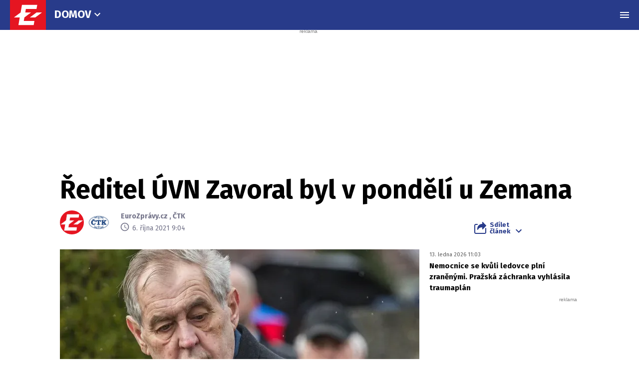

--- FILE ---
content_type: text/html; charset=UTF-8
request_url: https://eurozpravy.cz/domaci/zdravotnictvi/reditel-uvn-zavoral-byl-v-pondeli-u-zemana.a5ea1b27
body_size: 26002
content:
<!DOCTYPE html>
<html lang="cs" class="no-js" style="min-height: 101vh;">
<head>
    <meta charset="utf-8"/>
    <!-- [if IE]>
    <meta http-equiv="X-UA-Compatible" content="IE=edge"><![endif] -->

    <script type="text/javascript" src="https://8cf11e0fb609.edge.sdk.awswaf.com/8cf11e0fb609/f08804ef92ba/challenge.js"
            defer></script>
    <script type="text/javascript" src="https://8cf11e0fb609.edge.captcha-sdk.awswaf.com/8cf11e0fb609/jsapi.js"
            defer></script>

    <!-- Google tag (gtag.js) -->
    <script async src="https://www.googletagmanager.com/gtag/js?id=G-0S36Y36SF5"></script>
    <script>
      window.dataLayer = window.dataLayer || [];

      function gtag() {
        dataLayer.push(arguments);
      }

      gtag('js', new Date());

      gtag('config', 'G-0S36Y36SF5');
    </script>

            <script async
                src="https://pagead2.googlesyndication.com/pagead/js/adsbygoogle.js?client=ca-pub-2177768554504395"
                crossorigin="anonymous"></script>
    
    <meta name="description"
          content="Ředitel střešovické nemocnice Miroslav Zavoral navštívil v pondělí Miloše Zemana v souvislosti s poskytováním zdravotní péče prezidentovi. Šlo o předem dohodnutou návštěvu, uvedla dnes nemocnice na webu. "/>
    <meta name="viewport"
          content="width=device-width, initial-scale=1.0, shrink-to-fit=no"/>

        <script type="application/ld+json">
        {
            "@context": "https://schema.org",
            "@type": "NewsArticle",
        "headline": "Ředitel ÚVN Zavoral byl v pondělí u Zemana",
        "image": [
                "https://cd1.incdatagate.cz/images/1ed56567-fbbb-656e-93af-575dc9cded0d/720x405.jpg"
        ],
        "datePublished": "2021-10-06T09:04:00+02:00",
        "dateModified": "2021-10-06T09:04:00+02:00",
        "author": [
                {"name": "EuroZprávy.cz"},
                {"name": "ČTK"}
        ],
        "discussionUrl": "https://eurozpravy.cz/domaci/zdravotnictvi/reditel-uvn-zavoral-byl-v-pondeli-u-zemana.a5ea1b27/diskuze"
    }
    </script>

    <meta name="article:published-at" content="2021-10-06T09:04:00+02:00"/>
    <meta name="article:updated-at" content="2021-10-06T09:04:00+02:00"/>

        <meta name="szn:permalink"
          content="eurozpravy.cz/domaci/zdravotnictvi/reditel-uvn-zavoral-byl-v-pondeli-u-zemana.a5ea1b27"/>
                                                                
    <meta name="twitter:card" content="summary_large_image"/>
    <meta name="twitter:title" content="Ředitel ÚVN Zavoral byl v pondělí u Zemana | EuroZprávy.cz"/>
    <meta name="twitter:site" content="@EuroZpravycz"/>
    <meta name="twitter:description"
          content="Ředitel střešovické nemocnice Miroslav Zavoral navštívil v pondělí Miloše Zemana v souvislosti s poskytováním zdravotní péče prezidentovi. Šlo o předem dohodnutou návštěvu, uvedla dnes nemocnice na webu. "/>
    <meta name="twitter:image"
          content="https://cd1.incdatagate.cz/images/1ed56567-fbbb-656e-93af-575dc9cded0d/720x405.jpg"/>
    <meta property="og:title" content="Ředitel ÚVN Zavoral byl v pondělí u Zemana | EuroZprávy.cz"/>
    <meta property="og:description"
          content="Ředitel střešovické nemocnice Miroslav Zavoral navštívil v pondělí Miloše Zemana v souvislosti s poskytováním zdravotní péče prezidentovi. Šlo o předem dohodnutou návštěvu, uvedla dnes nemocnice na webu. "/>
    <meta property="og:image"
          content="https://cd1.incdatagate.cz/images/1ed56567-fbbb-656e-93af-575dc9cded0d/720x405.jpg"/>
    <meta property="og:site_name" content="EuroZprávy.cz"/>

    <title>Ředitel ÚVN Zavoral byl v pondělí u Zemana | EuroZprávy.cz</title>

    <link rel="stylesheet"
          href="https://fonts.googleapis.com/css2?family=Fira+Sans:wght@400;700&family=Hind+Guntur:wght@400;700&family=Oswald:wght@400;700&display=fallback"/>

    
    <link rel="stylesheet"
          href="/assets/css/style.1767874175989.css"
          media="screen,handheld"/>
    <link rel="stylesheet"
          href="/assets/css/print.1767874175989.css"
          media="print"/>
    
    
    <link rel="apple-touch-icon"
          sizes="180x180"
          href="/assets/img/favicon/apple-touch-icon.png"/>
    <link rel="icon"
          type="image/png"
          sizes="32x32"
          href="/assets/img/favicon/favicon-32x32.png"/>
    <link rel="icon"
          type="image/png"
          sizes="16x16"
          href="/assets/img/favicon/favicon-16x16.png"/>
    <link rel="manifest"
          href="/assets/img/favicon/site.webmanifest"/>
    <link rel="mask-icon"
          href="/assets/img/favicon/safari-pinned-tab.svg"
          color="#ff0000"/>
    <meta name="msapplication-TileColor" content="#da532c"/>
    <meta name="theme-color" content="#ffffff"/>

    
            <link rel="preload" as="script" href="/js/app.js?v=1767874175989"/>
    
    
    <link rel="shortcut icon" href="/assets/img/favicon.ico"/>

    <script>
      (function () {
        let className = document.documentElement.className;
        className = className.replace('no-js', 'js');

        (function () {
          let mediaHover = window.matchMedia('(hover: none), (pointer: coarse), (pointer: none)');
          mediaHover.addListener(function (media) {
            document.documentElement.classList[media.matches ? 'add' : 'remove']('no-hoverevents');
            document.documentElement.classList[!media.matches ? 'add' : 'remove']('hoverevents');
          });
          className += (mediaHover.matches ? ' no-hoverevents' : ' hoverevents');
        })();

        // var supportsCover = 'CSS' in window && typeof CSS.supports === 'function' && CSS.supports('object-fit: cover');
        // className += (supportsCover ? ' ' : ' no-') + 'objectfit';

        // fix iOS zoom issue: https://docs.google.com/document/d/1KclJmXyuuErcvit-kwCC6K2J7dClRef43oyGVCqWxFE/edit#heading=h.sgbqg5nzhvu9
        let ua = navigator.userAgent.toLowerCase();
        let isIOS = /ipad|iphone|ipod/.test(ua) && !window.MSStream;

        if (isIOS === true) {
          let viewportTag = document.querySelector("meta[name=viewport]");
          viewportTag.setAttribute("content", "width=device-width, initial-scale=1.0, minimum-scale=1.0, maximum-scale=1.0, user-scalable=no");
        }

        document.documentElement.className = className;
      }());
    </script>

    <script src="https://ssp.seznam.cz/static/js/ssp.js"></script>
    <script src="/js/sklik.js?v=1767874175989"></script>
</head>
<body data-controller="Header">
<div id="fb-root"></div>
<script async defer crossorigin="anonymous"
        src="https://connect.facebook.net/cs_CZ/sdk.js#xfbml=1&version=v15.0"></script>

<div id="anchor-top"></div>

<p class="m-accessibility">
    <a title="Přejít k obsahu (Klávesová zkratka: Alt + 2)"
       accesskey="2"
       href="#main">
        Přejít k obsahu
    </a>
    <span class="hide">|</span>
    <a href="#menu-main">Přejít k hlavnímu menu</a>
    <span class="hide">|</span>
    <a href="#form-search">Přejít k vyhledávání</a>
</p>

    
<header role="banner" class="header header--article" data-Header-target="header">
	<div class="header__holder " data-scroll-lock-fill-gap data-controller="StickyHeader">
		<div class="header__main">
										


<a href="/" class="header__symbol-logo" aria-label="EuroZprávy.cz">
    <p class="header__symbol">
        <span class="symbol" >
                        <svg xmlns="http://www.w3.org/2000/svg" xmlns:xlink="http://www.w3.org/1999/xlink" viewBox="0 0 282 235">
                <path id="ez-symbol-path" fill="currentColor" d="M213.975461,38 L208.105351,70.1552915 L124.736571,70.1552915 L119.860496,98.0193213 L165.325821,98.0193213 L113.05341,136.920323 L112.979333,137.332751 L108.164321,164.84672 L191.534101,164.84672 L186.245597,197 L66.185625,197 L76.6515191,136.979673 L31,136.979673 L83.3534952,98.0193213 L83.4455911,98.0193213 L93.9114851,38 L213.975461,38 Z M251,98.0193213 L198.643502,136.979673 L155.907017,136.979673 L208.261513,98.0193213 L251,98.0193213 Z"></path>
                <mask id="ez-symbol-mask" fill="#fff">
                    <use xlink:href="#ez-symbol-path"></use>
                </mask>
                <polyline id="ez-symbol-line" fill="none" stroke="#e51521" stroke-width="3" stroke-linecap="square" mask="url(#ez-symbol-mask)" points="211 54.08 109.5 54.08 88 180.93 190 180.925" opacity="0"></polyline>
            </svg>
        </span>
    </p>
    <p class="header__logo ">
        <span class="logo logo--link">
            <span class="icon-svg icon-svg--logo-blank logo__icon" aria-hidden="true">
                <svg class="icon-svg__svg" xmlns:xlink="https://www.w3.org/1999/xlink">
                    <use xlink:href="/assets/img/bg/icons-svg.svg#icon-logo-blank" width="100%" height="100%" focusable="false"></use>
                </svg>
            </span>
		    <span class="u-vhide">EuroZprávy.cz</span>
        </span>
    </p>
</a>
			
										<div class="header__menu header__menu--article">
							
	<nav class="m-main m-main--category">
		<ul class="m-main__list">
							<li class="m-main__item"  >
					
					
											<a href="/domaci"  class="m-main__link">
													
						
						
						Domov

													

<span class="icon-svg icon-svg--chevron-down m-main__link-icon" aria-hidden="true">
			<svg
			class="icon-svg__svg"
			xmlns:xlink="https://www.w3.org/1999/xlink"
		>
			<use
				xlink:href="/assets/img/bg/icons-svg.svg#icon-chevron-down"
				width="100%"
				height="100%"
				focusable="false"
			></use>
		</svg>
	</span>
											
						</a>
					
											<div class="m-main__sub-holder ">
							<ul class="m-main__sub-list">
																											<li class="m-main__sub-item is-active" >
																							<a href="/domaci" class="m-main__sub-link ">
													Domov
												</a>
																					</li>
																																				<li class="m-main__sub-item " >
																							<a href="/zahranicni" class="m-main__sub-link ">
													Svět
												</a>
																					</li>
																																				<li class="m-main__sub-item " >
																							<a href="/sport" class="m-main__sub-link ">
													Sport
												</a>
																					</li>
																																				<li class="m-main__sub-item " >
																							<a href="/ekonomika" class="m-main__sub-link ">
													Byznys
												</a>
																					</li>
																																				<li class="m-main__sub-item " >
																							<a href="/kultura" class="m-main__sub-link ">
													Kultura
												</a>
																					</li>
																																				<li class="m-main__sub-item " >
																							<a href="/ekonomika/logistika" class="m-main__sub-link ">
													Logistika
												</a>
																					</li>
																																				<li class="m-main__sub-item " >
																							<a href="/pocasi" class="m-main__sub-link ">
													Počasí
												</a>
																					</li>
																																				<li class="m-main__sub-item " >
																							<a href="/krimi" class="m-main__sub-link ">
													Krimi
												</a>
																					</li>
																																				<li class="m-main__sub-item " >
																							<a href="/magazin" class="m-main__sub-link ">
													Magazín
												</a>
																					</li>
																								</ul>
						</div>
									</li>
					</ul>
	</nav>
	
				</div>
			
							<p class="header__article">
					Ředitel ÚVN Zavoral byl v pondělí u Zemana
				</p>
			

										

										<div class="header__menu">
							
	<nav id="menu-main" class="m-main m-main--article">
		<ul class="m-main__list">
							<li class="m-main__item"  >
					
					
											<a href="/domaci/zdravotnictvi"  class="m-main__link is-current">
													
						
						
						Zdravotnictví

											
						</a>
					
									</li>
							<li class="m-main__item"  >
					
					
											<a href="/domaci/politika"  class="m-main__link">
													
						
						
						Politika

											
						</a>
					
									</li>
							<li class="m-main__item"  >
					
					
											<a href="/domaci/duchody"  class="m-main__link">
													
						
						
						Důchody a soc. dávky

											
						</a>
					
									</li>
							<li class="m-main__item"  >
					
					
											<a href="/domaci/armada-a-policie"  class="m-main__link">
													
						
						
						Armáda a policie

											
						</a>
					
									</li>
							<li class="m-main__item"  >
					
					
											<button type="button" class="m-main__more-btn as-link">
													
						
						
						Další

													

<span class="icon-svg icon-svg--chevron-down m-main__link-icon" aria-hidden="true">
			<svg
			class="icon-svg__svg"
			xmlns:xlink="https://www.w3.org/1999/xlink"
		>
			<use
				xlink:href="/assets/img/bg/icons-svg.svg#icon-chevron-down"
				width="100%"
				height="100%"
				focusable="false"
			></use>
		</svg>
	</span>
											
						</button>
					
											<div class="m-main__sub-holder  m-main__sub-holder-more ">
							<ul class="m-main__sub-list">
																											<li class="m-main__sub-item " >
																							<a href="/domaci/skolstvi" class="m-main__sub-link ">
													Školství
												</a>
																					</li>
																																				<li class="m-main__sub-item " >
																							<a href="/domaci/doprava" class="m-main__sub-link ">
													Doprava
												</a>
																					</li>
																																				<li class="m-main__sub-item " >
																							<a href="/domaci/ekologie-a-zemedelstvi" class="m-main__sub-link ">
													Ekologie a zemědělství
												</a>
																					</li>
																																				<li class="m-main__sub-item " >
																							<a href="/domaci/spolecnost" class="m-main__sub-link ">
													Zajímavosti
												</a>
																					</li>
																																				<li class="m-main__sub-item " >
																							<a href="/domaci/zivot" class="m-main__sub-link ">
													Život
												</a>
																					</li>
																																				<li class="m-main__sub-item " >
																							<a href="/domaci/verejna-sprava" class="m-main__sub-link ">
													Veřejná správa
												</a>
																					</li>
																																				<li class="m-main__sub-item " >
																							<a href="/nazory" class="m-main__sub-link ">
													Názory
												</a>
																					</li>
																																				<li class="m-main__sub-item " >
																							<a href="/crosscheck" class="m-main__sub-link ">
													CrossCheck
												</a>
																					</li>
																								</ul>
						</div>
									</li>
					</ul>
	</nav>
	
				</div>
			
			
			
			
			
							<div class="header__menu-toggle">
					






<button class="button button--blank button--icon-only" type="button" data-action="Header#toggleNavigation">
	<span class="button__text">
														

<span class="icon-svg icon-svg--menu button__icon button__icon--before" aria-hidden="true">
			<svg
			class="icon-svg__svg"
			xmlns:xlink="https://www.w3.org/1999/xlink"
		>
			<use
				xlink:href="/assets/img/bg/icons-svg.svg#icon-menu"
				width="100%"
				height="100%"
				focusable="false"
			></use>
		</svg>
	</span>
									

<span class="icon-svg icon-svg--close button__icon button__icon--before" aria-hidden="true">
			<svg
			class="icon-svg__svg"
			xmlns:xlink="https://www.w3.org/1999/xlink"
		>
			<use
				xlink:href="/assets/img/bg/icons-svg.svg#icon-close"
				width="100%"
				height="100%"
				focusable="false"
			></use>
		</svg>
	</span>
									
		
					<span class="u-vhide">Menu</span>
		
		
			</span>
</button>
				</div>
			
					</div>

							<div class="header__navigation" data-Header-target="navigation">
						<div class="navigation-overlay">
				<div class="navigation-overlay__content navigation-overlay__content--top">
						<nav class="m-mega">
		<div class="m-mega__holder">
							<div class="m-mega__group" data-controller="ClassToggler">
											<p class="m-mega__group-title h4">
															<a href="/zpravodajstvi"  class="m-mega__group-link">
							
								
								
								Zpravodajství

															</a>
							
							<button class="m-mega__toggle-btn as-link" type="button" data-action="ClassToggler#toggle">
								

<span class="icon-svg icon-svg--angle-down" aria-hidden="true">
			<svg
			class="icon-svg__svg"
			xmlns:xlink="https://www.w3.org/1999/xlink"
		>
			<use
				xlink:href="/assets/img/bg/icons-svg.svg#icon-angle-down"
				width="100%"
				height="100%"
				focusable="false"
			></use>
		</svg>
	</span>
							</button>
						</p>
					
											<ul class="m-mega__list">
																								<li class="m-mega__item">
																							<a href="/domaci"  class="m-mega__link">
													Domov
												</a>
																				</li>
																																<li class="m-mega__item">
																							<a href="/zahranicni"  class="m-mega__link">
													Svět
												</a>
																				</li>
																																<li class="m-mega__item">
																							<a href="/sport"  class="m-mega__link">
													Sport
												</a>
																				</li>
																																<li class="m-mega__item">
																							<a href="/ekonomika"  class="m-mega__link">
													Byznys
												</a>
																				</li>
																																<li class="m-mega__item">
																							<a href="/kultura"  class="m-mega__link">
													Kultura
												</a>
																				</li>
																																<li class="m-mega__item">
																							<a href="/ekonomika/logistika"  class="m-mega__link">
													Logistika
												</a>
																				</li>
																																<li class="m-mega__item">
																							<a href="/pocasi"  class="m-mega__link">
													Počasí
												</a>
																				</li>
																																<li class="m-mega__item">
																							<a href="/krimi"  class="m-mega__link">
													Krimi
												</a>
																				</li>
																																<li class="m-mega__item">
																							<a href="/magazin"  class="m-mega__link">
													Magazín
												</a>
																				</li>
																																<li class="m-mega__item">
																							<a href="/byznys-markettalk"  class="m-mega__link">
													MARKETtalk
												</a>
																				</li>
																																<li class="m-mega__item">
																							<a href="/crosscheck"  class="m-mega__link">
													CrossCheck
												</a>
																				</li>
																																<li class="m-mega__item">
																							<a href="/tema/covid-19"  class="m-mega__link">
													Covid-19
												</a>
																				</li>
																					</ul>
									</div>
							<div class="m-mega__group" data-controller="ClassToggler">
											<p class="m-mega__group-title h4">
															<a href="/nazory"  class="m-mega__group-link">
							
								
								
								Názory

															</a>
							
							<button class="m-mega__toggle-btn as-link" type="button" data-action="ClassToggler#toggle">
								

<span class="icon-svg icon-svg--angle-down" aria-hidden="true">
			<svg
			class="icon-svg__svg"
			xmlns:xlink="https://www.w3.org/1999/xlink"
		>
			<use
				xlink:href="/assets/img/bg/icons-svg.svg#icon-angle-down"
				width="100%"
				height="100%"
				focusable="false"
			></use>
		</svg>
	</span>
							</button>
						</p>
					
											<ul class="m-mega__list">
																								<li class="m-mega__item">
																							<a href="/nazory/rozhovory"  class="m-mega__link">
													Rozhovory
												</a>
																				</li>
																																<li class="m-mega__item">
																							<a href="/nazory/glosy"  class="m-mega__link">
													Glosy
												</a>
																				</li>
																																<li class="m-mega__item">
																							<a href="/nazory/komentare"  class="m-mega__link">
													Komentáře
												</a>
																				</li>
																																<li class="m-mega__item">
																							<a href="/nazory/podcasty"  class="m-mega__link">
													Podcasty
												</a>
																				</li>
																					</ul>
									</div>
							<div class="m-mega__group" data-controller="ClassToggler">
											<p class="m-mega__group-title h4">
															<a href="/kraje"  class="m-mega__group-link">
							
								
								
								Kraje

															</a>
							
							<button class="m-mega__toggle-btn as-link" type="button" data-action="ClassToggler#toggle">
								

<span class="icon-svg icon-svg--angle-down" aria-hidden="true">
			<svg
			class="icon-svg__svg"
			xmlns:xlink="https://www.w3.org/1999/xlink"
		>
			<use
				xlink:href="/assets/img/bg/icons-svg.svg#icon-angle-down"
				width="100%"
				height="100%"
				focusable="false"
			></use>
		</svg>
	</span>
							</button>
						</p>
					
											<ul class="m-mega__list">
																								<li class="m-mega__item">
																							<a href="/kraje/praha"  class="m-mega__link">
													Praha
												</a>
																				</li>
																																<li class="m-mega__item">
																							<a href="/kraje/stredocesky-kraj"  class="m-mega__link">
													Středočeský kraj
												</a>
																				</li>
																																<li class="m-mega__item">
																							<a href="/kraje/jihomoravsky-kraj"  class="m-mega__link">
													Jihomoravský kraj
												</a>
																				</li>
																																<li class="m-mega__item">
																							<a href="/kraje/moravskoslezsky-kraj"  class="m-mega__link">
													Moravskoslezský kraj
												</a>
																				</li>
																																<li class="m-mega__item">
																							<a href="/kraje/ustecky-kraj"  class="m-mega__link">
													Ústecký kraj
												</a>
																				</li>
																																<li class="m-mega__item">
																							<a href="/kraje/jihocesky-kraj"  class="m-mega__link">
													Jihočeský kraj
												</a>
																				</li>
																																<li class="m-mega__item">
																							<a href="/kraje/olomoucky-kraj"  class="m-mega__link">
													Olomoucký kraj
												</a>
																				</li>
																																<li class="m-mega__item">
																							<a href="/kraje/plzensky-kraj"  class="m-mega__link">
													Plzeňský kraj
												</a>
																				</li>
																																<li class="m-mega__item">
																							<a href="/kraje/zlinsky-kraj"  class="m-mega__link">
													Zlínský kraj
												</a>
																				</li>
																																<li class="m-mega__item">
																							<a href="/kraje/kralovehradecky-kraj"  class="m-mega__link">
													Královéhradecký kraj
												</a>
																				</li>
																																<li class="m-mega__item">
																							<a href="/kraje/pardubicky-kraj"  class="m-mega__link">
													Pardubický kraj
												</a>
																				</li>
																																<li class="m-mega__item">
																							<a href="/kraje/liberecky-kraj"  class="m-mega__link">
													Liberecký kraj
												</a>
																				</li>
																																<li class="m-mega__item">
																							<a href="/kraje/karlovarsky-kraj"  class="m-mega__link">
													Karlovarský kraj
												</a>
																				</li>
																																<li class="m-mega__item">
																							<a href="/kraje/kraj-vysocina"  class="m-mega__link">
													Kraj Vysočina
												</a>
																				</li>
																					</ul>
									</div>
							<div class="m-mega__group" data-controller="ClassToggler">
											<p class="m-mega__group-title h4">
															<a href="/sport"  class="m-mega__group-link">
							
								
								
								Sport

															</a>
							
							<button class="m-mega__toggle-btn as-link" type="button" data-action="ClassToggler#toggle">
								

<span class="icon-svg icon-svg--angle-down" aria-hidden="true">
			<svg
			class="icon-svg__svg"
			xmlns:xlink="https://www.w3.org/1999/xlink"
		>
			<use
				xlink:href="/assets/img/bg/icons-svg.svg#icon-angle-down"
				width="100%"
				height="100%"
				focusable="false"
			></use>
		</svg>
	</span>
							</button>
						</p>
					
											<ul class="m-mega__list">
																								<li class="m-mega__item">
																							<a href="/sport/hokej"  class="m-mega__link">
													Hokej
												</a>
																				</li>
																																<li class="m-mega__item">
																							<a href="/sport/fotbal"  class="m-mega__link">
													Fotbal
												</a>
																				</li>
																																<li class="m-mega__item">
																							<a href="/sport/tenis"  class="m-mega__link">
													Tenis
												</a>
																				</li>
																																<li class="m-mega__item">
																							<a href="/sport/motorsport"  class="m-mega__link">
													Motorsport
												</a>
																				</li>
																																<li class="m-mega__item">
																							<a href="/sport/formule"  class="m-mega__link">
													Formule
												</a>
																				</li>
																																<li class="m-mega__item">
																							<a href="/sport/micove-sporty"  class="m-mega__link">
													Míčové sporty
												</a>
																				</li>
																																<li class="m-mega__item">
																							<a href="/sport/lyzovani"  class="m-mega__link">
													Lyžování
												</a>
																				</li>
																																<li class="m-mega__item">
																							<a href="/sport/zimni-sporty"  class="m-mega__link">
													Zimní sporty
												</a>
																				</li>
																																<li class="m-mega__item">
																							<a href="/sport/ostatni"  class="m-mega__link">
													Ostatní sporty
												</a>
																				</li>
																					</ul>
									</div>
							<div class="m-mega__group" data-controller="ClassToggler">
											<p class="m-mega__group-title h4">
															<a href="/magaziny"  class="m-mega__group-link">
							
								
								
								Magazíny

															</a>
							
							<button class="m-mega__toggle-btn as-link" type="button" data-action="ClassToggler#toggle">
								

<span class="icon-svg icon-svg--angle-down" aria-hidden="true">
			<svg
			class="icon-svg__svg"
			xmlns:xlink="https://www.w3.org/1999/xlink"
		>
			<use
				xlink:href="/assets/img/bg/icons-svg.svg#icon-angle-down"
				width="100%"
				height="100%"
				focusable="false"
			></use>
		</svg>
	</span>
							</button>
						</p>
					
											<ul class="m-mega__list">
																								<li class="m-mega__item">
																							<a href="/veda-a-technika"  class="m-mega__link">
													Tech+
												</a>
																				</li>
																																<li class="m-mega__item">
																							<a href="/auto-moto"  class="m-mega__link">
													Auto/Moto
												</a>
																				</li>
																																<li class="m-mega__item">
																							<a href="/cestovani"  class="m-mega__link">
													Cestování
												</a>
																				</li>
																					</ul>
									</div>
							<div class="m-mega__group" data-controller="ClassToggler">
											<p class="m-mega__group-title h4">
															<a href="https://stars24.cz/"  target="_blank"  class="m-mega__group-link">
							
								
								
								STARS24

															</a>
							
							<button class="m-mega__toggle-btn as-link" type="button" data-action="ClassToggler#toggle">
								

<span class="icon-svg icon-svg--angle-down" aria-hidden="true">
			<svg
			class="icon-svg__svg"
			xmlns:xlink="https://www.w3.org/1999/xlink"
		>
			<use
				xlink:href="/assets/img/bg/icons-svg.svg#icon-angle-down"
				width="100%"
				height="100%"
				focusable="false"
			></use>
		</svg>
	</span>
							</button>
						</p>
					
											<ul class="m-mega__list">
																								<li class="m-mega__item">
																							<a href="https://stars24.cz/zpravy"  target="_blank"  class="m-mega__link">
													Zprávy
												</a>
																				</li>
																																<li class="m-mega__item">
																							<a href="https://stars24.cz/celebrity"  target="_blank"  class="m-mega__link">
													Celebrity
												</a>
																				</li>
																																<li class="m-mega__item">
																							<a href="https://stars24.cz/lifestyle"  target="_blank"  class="m-mega__link">
													Lifestyle
												</a>
																				</li>
																																<li class="m-mega__item">
																							<a href="https://stars24.cz/magazin"  target="_blank"  class="m-mega__link">
													Magazín
												</a>
																				</li>
																																<li class="m-mega__item">
																							<a href="https://stars24.cz/zabava"  target="_blank"  class="m-mega__link">
													Zábava
												</a>
																				</li>
																																<li class="m-mega__item">
																							<a href="https://stars24.cz/kultura"  target="_blank"  class="m-mega__link">
													Kultura
												</a>
																				</li>
																					</ul>
									</div>
					</div>
	</nav>

	
		</div>
	
				<div class="navigation-overlay__content navigation-overlay__content--bottom">
					<div class="grid grid--space-between grid--bottom">
			<div class="grid__cell grid__cell--y-0 u-text-center">
				
<p class="link-trust link-trust--lg">
	
			<a href="/info/proc-duverovat-zpravodajstvi-eurozpravy" class="link-trust__link">
					<span class="link-trust__icon link-trust__icon--before">
			

<span class="icon-svg icon-svg--check-decorated" aria-hidden="true">
			<svg
			class="icon-svg__svg"
			xmlns:xlink="https://www.w3.org/1999/xlink"
		>
			<use
				xlink:href="/assets/img/bg/icons-svg.svg#icon-check-decorated"
				width="100%"
				height="100%"
				focusable="false"
			></use>
		</svg>
	</span>
		</span>

		Proč důvěřovat zpravodajství EuroZprávy.cz

		<span class="link-trust__icon link-trust__icon--after">
			

<span class="icon-svg icon-svg--chevron-right" aria-hidden="true">
			<svg
			class="icon-svg__svg"
			xmlns:xlink="https://www.w3.org/1999/xlink"
		>
			<use
				xlink:href="/assets/img/bg/icons-svg.svg#icon-chevron-right"
				width="100%"
				height="100%"
				focusable="false"
			></use>
		</svg>
	</span>
		</span>
	
		</a>
	</p>
			</div>
			<div class="grid__cell size--auto@xl">
				<div class="grid grid--middle grid--center grid--left@xl">
					<div class="grid__cell size--auto@md u-text-center">
						

<span class="symbol symbol--sm" >
			<a href="/" class="symbol__link" aria-label="Eurozprávy">
					<svg xmlns="http://www.w3.org/2000/svg" xmlns:xlink="http://www.w3.org/1999/xlink" viewBox="0 0 282 235">
			<path id="ez-symbol-path" fill="currentColor" d="M213.975461,38 L208.105351,70.1552915 L124.736571,70.1552915 L119.860496,98.0193213 L165.325821,98.0193213 L113.05341,136.920323 L112.979333,137.332751 L108.164321,164.84672 L191.534101,164.84672 L186.245597,197 L66.185625,197 L76.6515191,136.979673 L31,136.979673 L83.3534952,98.0193213 L83.4455911,98.0193213 L93.9114851,38 L213.975461,38 Z M251,98.0193213 L198.643502,136.979673 L155.907017,136.979673 L208.261513,98.0193213 L251,98.0193213 Z"></path>
			<mask id="ez-symbol-mask" fill="#fff">
				<use xlink:href="#ez-symbol-path"></use>
			</mask>
			<polyline id="ez-symbol-line" fill="none" stroke="#e51521" stroke-width="3" stroke-linecap="square" mask="url(#ez-symbol-mask)" points="211 54.08 109.5 54.08 88 180.93 190 180.925" opacity="0"></polyline>
		</svg>
			</a>
	</span>
					</div>

					<div class="grid__cell size--auto@md">
        					<nav class="m-footer-side">
		<ul class="m-footer-side__list">
												<li class="m-footer-side__item">
						<a href="/info/eticky-kodex" class="m-footer-side__link">Etický kodex</a>
					</li>
																<li class="m-footer-side__item">
						<a href="/info/redakce" class="m-footer-side__link">Redakce</a>
					</li>
																<li class="m-footer-side__item">
						<a href="/info/kontakt" class="m-footer-side__link">Kontakt</a>
					</li>
																<li class="m-footer-side__item">
						<a href="/info/vydavatel" class="m-footer-side__link">Vydavatel</a>
					</li>
																<li class="m-footer-side__item">
						<a href="/info/inzerce" class="m-footer-side__link">Inzerce</a>
					</li>
																<li class="m-footer-side__item">
						<a href="/info/osobni-udaje-cookies" class="m-footer-side__link">Osobní údaje / Cookies</a>
					</li>
																<li class="m-footer-side__item">
						<a href="/info/volna-mista" class="m-footer-side__link">Volná místa</a>
					</li>
									</ul>
	</nav>


						<p class="u-mb-0 u-text-center u-text-left@md">
							Provozovatelem zpravodajského serveru <strong>EuroZprávy.cz</strong> je <strong>INCORP MEDIA GROUP s.r.o.</strong>, IC:&nbsp;<strong>118 23 054</strong>.
						</p>
					</div>
				</div>
			</div>

			<div class="grid__cell size--auto@xl u-text-center">
				
	<nav class="m-socials">
					<p class="m-socials__title">Sleduj EuroZprávy.cz</p>
		
		<ul class="m-socials__list">
												<li class="m-socials__item">
						<a href="https://www.facebook.com/EuroZpravy.cz/" class="m-socials__link m-socials__link--facebook" target="_blank" rel="noopener noreferrer" >
							<span class="u-vhide">Přejít na Facebook</span>

							

<span class="icon-svg icon-svg--facebook" aria-hidden="true">
			<svg
			class="icon-svg__svg"
			xmlns:xlink="https://www.w3.org/1999/xlink"
		>
			<use
				xlink:href="/assets/img/bg/icons-svg.svg#icon-facebook"
				width="100%"
				height="100%"
				focusable="false"
			></use>
		</svg>
	</span>
						</a>
					</li>
																<li class="m-socials__item">
						<a href="https://twitter.com/eurozpravycz" class="m-socials__link m-socials__link--twitter" target="_blank" rel="noopener noreferrer" >
							<span class="u-vhide">Přejít na Twitter</span>

							

<span class="icon-svg icon-svg--twitter" aria-hidden="true">
			<svg
			class="icon-svg__svg"
			xmlns:xlink="https://www.w3.org/1999/xlink"
		>
			<use
				xlink:href="/assets/img/bg/icons-svg.svg#icon-twitter"
				width="100%"
				height="100%"
				focusable="false"
			></use>
		</svg>
	</span>
						</a>
					</li>
																<li class="m-socials__item">
						<a href="https://www.instagram.com/eurozpravycz/" class="m-socials__link m-socials__link--instagram" target="_blank" rel="noopener noreferrer" >
							<span class="u-vhide">Přejít na Instagram</span>

							

<span class="icon-svg icon-svg--instagram" aria-hidden="true">
			<svg
			class="icon-svg__svg"
			xmlns:xlink="https://www.w3.org/1999/xlink"
		>
			<use
				xlink:href="/assets/img/bg/icons-svg.svg#icon-instagram"
				width="100%"
				height="100%"
				focusable="false"
			></use>
		</svg>
	</span>
						</a>
					</li>
																<li class="m-socials__item">
						<a href="https://www.youtube.com/channel/UCCGLcJIrbzdgcViPNdOCgrA" class="m-socials__link m-socials__link--youtube" target="_blank" rel="noopener noreferrer" >
							<span class="u-vhide">Přejít na YouTube</span>

							

<span class="icon-svg icon-svg--youtube" aria-hidden="true">
			<svg
			class="icon-svg__svg"
			xmlns:xlink="https://www.w3.org/1999/xlink"
		>
			<use
				xlink:href="/assets/img/bg/icons-svg.svg#icon-youtube"
				width="100%"
				height="100%"
				focusable="false"
			></use>
		</svg>
	</span>
						</a>
					</li>
									</ul>
	</nav>
			</div>
		</div>
	
		</div>
	</div>
	
			</div>
			</div>
</header>


    <main role="main" id="main" class="main">
        <div class="main__bg__wrapper">
            <div class="main__bg " data-scroll-lock-fill-gap>
                                            <div id="290388064"
         class="ad-div px-ads px-ads--leaderboard "
         data-is-mobile="false">
        <script src="https://cdn.performax.cz/px2/flexo.js?1" async></script>
      <div id="PX_20437_543137534396874"></div>
      <script>
          window.px2 = window.px2 || { conf: {},queue: [] };
          px2.queue.push(function () {
              px2.render({
                  slot: {
                      id: 20437
                  },
                  elem: "PX_20437_543137534396874"
              })
          });
      </script>
        <script>
            var mobileQuery = window.matchMedia('(max-width: 749px)');
            var isMobileAd = false;

            if ((mobileQuery.matches && isMobileAd === false) || (!mobileQuery.matches && isMobileAd === true)) {
                document.getElementById('290388064').remove();
            }
        </script>
    </div>

            </div>
        </div>

        <div class="main__content px-main-content">
            <div class="b-article-head">
                <h1 class="b-article-head__title" data-target="Header.articleTitle">
                    Ředitel ÚVN Zavoral byl v pondělí u Zemana
                </h1>

                <div class="b-article-head__grid grid grid--bottom grid--y-10">
                    <div class="grid__cell size--article-main">
                                                                        	<div class="article-meta" data-controller="HoverAuthor">
		
					<div class="article-meta__images">
																																																				<span class="article-meta__image">
								
																										

												<span class="image-object"  data-controller="LazyImage">
		<span class="image-object__holder">
		<picture>
							<source srcset="https://cd1.incdatagate.cz/images/1ed5c4e6-45c5-6e06-9998-7dabc75cf5a8/720x405.webp" type="image/webp">
										<source srcset="https://cd1.incdatagate.cz/images/1ed5c4e6-45c5-6e06-9998-7dabc75cf5a8/720x405.jpg" type="image/jpeg">
						<img
				class="image-object__img"
				src="https://cd1.incdatagate.cz/images/1ed5c4e6-45c5-6e06-9998-7dabc75cf5a8/720x405.jpg"
				alt="EuroZprávy.cz"
				data-action="load->LazyImage#afterLoad"
				data-LazyImage-target="img"
			>
		</picture>
	</span>
				</span>
								
															</span>
																								<span class="article-meta__image">
								
																										

												<span class="image-object"  data-controller="LazyImage">
		<span class="image-object__holder">
		<picture>
							<source srcset="https://cd1.incdatagate.cz/images/1ed5c4e4-3196-6d06-a520-c9cb18373ea3/720x405.webp" type="image/webp">
										<source srcset="https://cd1.incdatagate.cz/images/1ed5c4e4-3196-6d06-a520-c9cb18373ea3/720x405.jpg" type="image/jpeg">
						<img
				class="image-object__img"
				src="https://cd1.incdatagate.cz/images/1ed5c4e4-3196-6d06-a520-c9cb18373ea3/720x405.jpg"
				alt="ČTK"
				data-action="load->LazyImage#afterLoad"
				data-LazyImage-target="img"
			>
		</picture>
	</span>
				</span>
								
															</span>
																		</div>
		
		<div class="article-meta__content">
							<p class="article-meta__authors">
																					        																			<span>EuroZprávy.cz</span>
																		,																        																			<span>ČTK</span>
																											</p>
			
			<p class="article-meta__info">
				<span class="article-meta__info-item">
					

<span class="icon-svg icon-svg--clock article-meta__info-icon" aria-hidden="true">
			<svg
			class="icon-svg__svg"
			xmlns:xlink="https://www.w3.org/1999/xlink"
		>
			<use
				xlink:href="/assets/img/bg/icons-svg.svg#icon-clock"
				width="100%"
				height="100%"
				focusable="false"
			></use>
		</svg>
	</span>

					6. října 2021 9:04				</span>

							</p>
		</div>
	</div>
                    </div>

                    <div class="grid__cell size--article-side">
                        <div class="grid grid--bottom grid--right grid--center@md">
                            <div class="grid__cell size--auto">
                                
<div class="dropdown-share" data-controller="Dropdown">
	<button class="dropdown-share__btn as-link" type="button" data-action="click->Dropdown#toggle">
		

<span class="icon-svg icon-svg--share dropdown-share__btn-icon dropdown-share__btn-icon--before" aria-hidden="true">
			<svg
			class="icon-svg__svg"
			xmlns:xlink="https://www.w3.org/1999/xlink"
		>
			<use
				xlink:href="/assets/img/bg/icons-svg.svg#icon-share"
				width="100%"
				height="100%"
				focusable="false"
			></use>
		</svg>
	</span>

					Sdílet<br> článek
		
		

<span class="icon-svg icon-svg--chevron-down dropdown-share__btn-icon dropdown-share__btn-icon--after" aria-hidden="true">
			<svg
			class="icon-svg__svg"
			xmlns:xlink="https://www.w3.org/1999/xlink"
		>
			<use
				xlink:href="/assets/img/bg/icons-svg.svg#icon-chevron-down"
				width="100%"
				height="100%"
				focusable="false"
			></use>
		</svg>
	</span>
	</button>
				<div class="dropdown-share__content">
			<div class="dropdown-share__inner">
				                                        






<a class="button button--blank dropdown-share__btn dropdown-share__btn--facebook" href="https://www.facebook.com/sharer/sharer.php?u=https://eurozpravy.cz/domaci/zdravotnictvi/reditel-uvn-zavoral-byl-v-pondeli-u-zemana.a5ea1b27" data-controller="Button" data-action="Button#handleClick" target="_blank">
	<span class="button__text">
									

<span class="icon-svg icon-svg--facebook-circular button__icon button__icon--before" aria-hidden="true">
			<svg
			class="icon-svg__svg"
			xmlns:xlink="https://www.w3.org/1999/xlink"
		>
			<use
				xlink:href="/assets/img/bg/icons-svg.svg#icon-facebook-circular"
				width="100%"
				height="100%"
				focusable="false"
			></use>
		</svg>
	</span>
					
		
					Facebook
		
		
			</span>
</a>
                                        






<a class="button button--blank dropdown-share__btn dropdown-share__btn--twitter" href="https://twitter.com/share?via=eurozpravycz&url=https://eurozpravy.cz/domaci/zdravotnictvi/reditel-uvn-zavoral-byl-v-pondeli-u-zemana.a5ea1b27" data-controller="Button" data-action="Button#handleClick" target="_blank">
	<span class="button__text">
									

<span class="icon-svg icon-svg--twitter-circular button__icon button__icon--before" aria-hidden="true">
			<svg
			class="icon-svg__svg"
			xmlns:xlink="https://www.w3.org/1999/xlink"
		>
			<use
				xlink:href="/assets/img/bg/icons-svg.svg#icon-twitter-circular"
				width="100%"
				height="100%"
				focusable="false"
			></use>
		</svg>
	</span>
					
		
					X
		
		
			</span>
</a>
                                    
			</div>
		</div>
	</div>
                            </div>
                            <div class="grid__cell size--auto">
                                <div class="fb-like" data-href="https://eurozpravy.cz/domaci/zdravotnictvi/reditel-uvn-zavoral-byl-v-pondeli-u-zemana.a5ea1b27" data-width=""
                                     data-layout="button_count" data-action="like" data-size="small"
                                     data-share="false"></div>
                            </div>
                        </div>
                    </div>
                </div>
            </div>

            <div class="b-article-body">
                <div class="grid">
                    <div class="grid__cell size--article-main">
                                                                                                                                                                                        

<div class="b-gallery u-mb-30 b-gallery--carousel" data-controller="Gallery">
	
																<div class="b-gallery__main">
											<a href="/galerie/domaci/zdravotnictvi/reditel-uvn-zavoral-byl-v-pondeli-u-zemana.a5ea1b27"
							class="b-gallery__link">
							<figure class="b-gallery__figure">
								

												<span class="image-object image-object--16-9 image-object--fill"  data-controller="LazyImage">
		<span class="image-object__holder">
		<picture>
							<source srcset="https://cd1.incdatagate.cz/images/1ed56567-fbbb-656e-93af-575dc9cded0d/720x405.webp" type="image/webp">
										<source srcset="https://cd1.incdatagate.cz/images/1ed56567-fbbb-656e-93af-575dc9cded0d/720x405.jpg" type="image/jpeg">
						<img
				class="image-object__img"
				src="https://cd1.incdatagate.cz/images/1ed56567-fbbb-656e-93af-575dc9cded0d/720x405.jpg"
				alt="Miloš Zeman" loading='lazy'
				data-action="load->LazyImage#afterLoad"
				data-LazyImage-target="img"
			>
		</picture>
	</span>
				</span>
							</figure>
													</a>
																<span class="media-object__caption">
													<b>
								Miloš Zeman
							</b>
																					Foto: Mikuláš Křepelka / INCORP images
													</span>
									</div>
						</div>

                        <div class="b-article-body__share">
                            <div class="grid grid--space-between grid--middle grid--y-10">
                                <div class="grid__cell size--auto">
                                    
<p class="link-trust link-trust--blue">
	
			<a href="/info/proc-duverovat-zpravodajstvi-eurozpravy" class="link-trust__link">
					<span class="link-trust__icon link-trust__icon--before">
			

<span class="icon-svg icon-svg--check-decorated" aria-hidden="true">
			<svg
			class="icon-svg__svg"
			xmlns:xlink="https://www.w3.org/1999/xlink"
		>
			<use
				xlink:href="/assets/img/bg/icons-svg.svg#icon-check-decorated"
				width="100%"
				height="100%"
				focusable="false"
			></use>
		</svg>
	</span>
		</span>

		Proč důvěřovat zpravodajství EuroZprávy.cz

		<span class="link-trust__icon link-trust__icon--after">
			

<span class="icon-svg icon-svg--chevron-right" aria-hidden="true">
			<svg
			class="icon-svg__svg"
			xmlns:xlink="https://www.w3.org/1999/xlink"
		>
			<use
				xlink:href="/assets/img/bg/icons-svg.svg#icon-chevron-right"
				width="100%"
				height="100%"
				focusable="false"
			></use>
		</svg>
	</span>
		</span>
	
		</a>
	</p>
                                </div>
                                <div class="grid__cell size--auto u-ml-auto">
                                    
	<p class="article-share">
		<span class="article-share__list grid grid--x-0 grid--y-0">
			<span class="article-share__item grid__cell size--auto">
				






<a class="button button--gray article-share__btn button--icon-only" href="https://www.facebook.com/sharer.php?u=https://eurozpravy.cz/domaci/zdravotnictvi/reditel-uvn-zavoral-byl-v-pondeli-u-zemana.a5ea1b27" rel="noreferrer" target="_blank">
	<span class="button__text">
									

<span class="icon-svg icon-svg--facebook-circular button__icon button__icon--before" aria-hidden="true">
			<svg
			class="icon-svg__svg"
			xmlns:xlink="https://www.w3.org/1999/xlink"
		>
			<use
				xlink:href="/assets/img/bg/icons-svg.svg#icon-facebook-circular"
				width="100%"
				height="100%"
				focusable="false"
			></use>
		</svg>
	</span>
					
		
					<span class="u-vhide">Facebook</span>
		
		
			</span>
</a>
			</span>
			<span class="article-share__item grid__cell size--auto">
				






<a class="button button--gray article-share__btn button--icon-only" href="https://twitter.com/share?via=eurozpravycz&url=https://eurozpravy.cz/domaci/zdravotnictvi/reditel-uvn-zavoral-byl-v-pondeli-u-zemana.a5ea1b27" rel="noreferrer" target="_blank">
	<span class="button__text">
									

<span class="icon-svg icon-svg--twitter-circular button__icon button__icon--before" aria-hidden="true">
			<svg
			class="icon-svg__svg"
			xmlns:xlink="https://www.w3.org/1999/xlink"
		>
			<use
				xlink:href="/assets/img/bg/icons-svg.svg#icon-twitter-circular"
				width="100%"
				height="100%"
				focusable="false"
			></use>
		</svg>
	</span>
					
		
					<span class="u-vhide">X</span>
		
		
			</span>
</a>
			</span>

							<span class="article-share__item grid__cell size--auto">
					






<a class="button button--gray article-share__btn button--icon-only" href="https://eurozpravy.cz/domaci/zdravotnictvi/reditel-uvn-zavoral-byl-v-pondeli-u-zemana.a5ea1b27/diskuze" target="_blank">
	<span class="button__text">
									

<span class="icon-svg icon-svg--chat button__icon button__icon--before" aria-hidden="true">
			<svg
			class="icon-svg__svg"
			xmlns:xlink="https://www.w3.org/1999/xlink"
		>
			<use
				xlink:href="/assets/img/bg/icons-svg.svg#icon-chat"
				width="100%"
				height="100%"
				focusable="false"
			></use>
		</svg>
	</span>
					
		
					<span class="u-vhide">Zpráva</span>
		
		
			</span>
</a>
				</span>
					</span>
	</p>
                                </div>
                            </div>
                        </div>

                        <div class="b-article-body__text u-last-m0 u-fz-19 u-mb-20">
                            <p>
                                <p>Ředitel střešovické nemocnice Miroslav Zavoral navštívil v pondělí Miloše Zemana v souvislosti s poskytováním zdravotní péče prezidentovi. Šlo o předem dohodnutou návštěvu, uvedla dnes nemocnice na webu. </p>
                            </p>
                        </div>

                        <div class="b-article-body__holder">
                                                                                    <div id="249127507"
         class="ad-div  "
         data-is-mobile="true">
                <div style="width: 100%;height: auto!important;text-align: center;"
             onclick="_paq.push(['trackEvent', 'Ads', 'Google Ads click', 'msa1']);">
            <ins class="adsbygoogle"
     style="display:block"
     data-ad-client="ca-pub-2177768554504395"
     data-ad-slot="4072983701"
     data-ad-format="auto"
     data-full-width-responsive="true"></ins>
                            <script>
                  var mobileQuery = window.matchMedia('(max-width: 479px)');
                  var isMobileAd = true;

                  if ((mobileQuery.matches && isMobileAd === false) || (!mobileQuery.matches && isMobileAd === true)) {
                    document.getElementById('249127507').remove();
                  } else {
                    (adsbygoogle = window.adsbygoogle || []).push({});
                  }
                </script>
                    </div>
    </div>

                                                        <div id="52820568"
         class="ad-div  "
         data-is-mobile="false">
                <div style="width: 100%;height: auto!important;text-align: center;"
             onclick="_paq.push(['trackEvent', 'Ads', 'Google Ads click', 'dsa2']);">
            <ins class="adsbygoogle"
     style="display:inline-block;width:480px;height:300px"
     data-ad-client="ca-pub-2177768554504395"
     data-ad-slot="7810290455"></ins>
                            <script>
                  var mobileQuery = window.matchMedia('(max-width: 479px)');
                  var isMobileAd = false;

                  if ((mobileQuery.matches && isMobileAd === false) || (!mobileQuery.matches && isMobileAd === true)) {
                    document.getElementById('52820568').remove();
                  } else {
                    (adsbygoogle = window.adsbygoogle || []).push({});
                  }
                </script>
                    </div>
    </div>


                            <div class="b-article-body__text u-last-m0">
                                                                                                                                                                                                                                
                                                                    
                                    <p>Mluvčí Ústřední vojenské nemocnice Jitka Zinke dodala, že nemocnice dle zákona o zdravotních službách nebude informovat o skutečnostech souvisejících s péčí o pacienta. Hradní kancléř Vratislav Mynář Frekvenci 1 řekl, že prezident je v Lánech a lidé ho uvidí v pátek jít k volbám.</p>
<p>O návštěvě Zavorala u Zemana v úterý informoval Deník N. S odvoláním na tři dobře informované zdroje napsal, že lékař prezidentovi doporučil, aby se vrátil do nemocnice a podstoupil tam další vyšetření.</p>
<p>Zeman v září strávil osm nocí v Ústřední vojenské nemocnici. Pražský hrad zprvu důvody hospitalizace nekomentoval, později označil prezidentův pobyt v nemocnici za rekondiční. Mluvčí Hradu sdělil, že lékaři prezidenta v prvních dnech podrobili několika vyšetřením, že nenalezli život ohrožující problémy a že zjistili, že trpí mírným vyčerpáním a dehydratací. Proto dostával infuze. Bezprostředně po propuštění pokračoval Zeman ve svém pracovním programu v Lánech.</p>

                                    
                                                                                                </div>
                                    <div id="ssp-zone-297578-7632" class="ad-item " data-type="in-article" style="margin-bottom: 16px;"></div>
<script>
  var mobileQuery = window.matchMedia('(max-width: 479px)');
  var isMobileAd = true;

  if ((mobileQuery.matches && isMobileAd === false) || (!mobileQuery.matches && isMobileAd === true)) {
          document.getElementById('ssp-zone-297578-7632').remove();
    var currentScript;
    currentScript = document.currentScript || document.scripts[document.scripts.length - 1];
    currentScript.parentNode.removeChild(currentScript);
        } else {
          sssp.getAds([{"zoneId": 297578,"id": "ssp-zone-297578-7632","width": 320,"height": 100, "callback": handleResponse}]);
        }
</script>
                                                        <div id="927415178"
         class="ad-div  "
         data-is-mobile="true">
                <div style="width: 100%;height: auto!important;text-align: center;"
             onclick="_paq.push(['trackEvent', 'Ads', 'Google Ads click', 'msa3']);">
            <ins class="adsbygoogle"
     style="display:block"
     data-ad-client="ca-pub-2177768554504395"
     data-ad-slot="2759902031"
     data-ad-format="auto"
     data-full-width-responsive="true"></ins>
                            <script>
                  var mobileQuery = window.matchMedia('(max-width: 479px)');
                  var isMobileAd = true;

                  if ((mobileQuery.matches && isMobileAd === false) || (!mobileQuery.matches && isMobileAd === true)) {
                    document.getElementById('927415178').remove();
                  } else {
                    (adsbygoogle = window.adsbygoogle || []).push({});
                  }
                </script>
                    </div>
    </div>

                                    <div id="ssp-zone-287807-2789" class="ad-item " data-type="" style="margin-bottom: 16px;"></div>
<script>
  var mobileQuery = window.matchMedia('(max-width: 479px)');
  var isMobileAd = false;

  if ((mobileQuery.matches && isMobileAd === false) || (!mobileQuery.matches && isMobileAd === true)) {
          document.getElementById('ssp-zone-287807-2789').remove();
    var currentScript;
    currentScript = document.currentScript || document.scripts[document.scripts.length - 1];
    currentScript.parentNode.removeChild(currentScript);
        } else {
          sssp.getAds([{"zoneId": 287807,"id": "ssp-zone-287807-2789","width": 480,"height": 300, "callback": handleResponse}]);
        }
</script>
                        </div>
                    </div>

                    <div class="grid__cell size--article-side">
                        <div class="sticky-column">
				<div class="sticky-column__content">
			                                
                                                                                                                                            

<div class="b-live" >
			<p class="b-live__top">
							<span>
					13. ledna 2026 11:03
				</span>
			
					</p>
	
			<p class="b-live__content">
			<a href="/domaci/nemocnice-se-kvuli-ledovce-plni-zranenymi-prazska-zachranka-vyhlasila-traumaplan.fj025nzq" class="b-live__link">
									
				
				<span class="b-live__text">
					Nemocnice se kvůli ledovce plní zraněnými. Pražská záchranka vyhlásila traumaplán
				</span>

							</a>
		</p>
	</div>
                                                            
		</div>
	
				<div class="sticky-column__content sticky-column__content--sticky">
			<div class="sticky-column__holder">
				                                                                                            <div id="214589526"
         class="ad-div  "
         data-is-mobile="false">
                <div style="width: 100%;height: auto!important;text-align: center;"
             onclick="_paq.push(['trackEvent', 'Ads', 'Google Ads click', 'dsa3']);">
            <ins class="adsbygoogle"
     style="display:inline-block;width:300px;height:600px"
     data-ad-client="ca-pub-2177768554504395"
     data-ad-slot="4119577012"></ins>
                            <script>
                  var mobileQuery = window.matchMedia('(max-width: 479px)');
                  var isMobileAd = false;

                  if ((mobileQuery.matches && isMobileAd === false) || (!mobileQuery.matches && isMobileAd === true)) {
                    document.getElementById('214589526').remove();
                  } else {
                    (adsbygoogle = window.adsbygoogle || []).push({});
                  }
                </script>
                    </div>
    </div>

                                
                            
			</div>
		</div>
	
				<div class="sticky-column__content sticky-column__content--sticky">
			<div class="sticky-column__holder">
				                                                            <div id="862458568"
         class="ad-div  "
         data-is-mobile="false">
                <div style="width: 100%;height: auto!important;text-align: center;"
             onclick="_paq.push(['trackEvent', 'Ads', 'Google Ads click', 'dsa4']);">
            <ins class="adsbygoogle"
     style="display:inline-block;width:300px;height:600px"
     data-ad-client="ca-pub-2177768554504395"
     data-ad-slot="1841392878"></ins>
                            <script>
                  var mobileQuery = window.matchMedia('(max-width: 479px)');
                  var isMobileAd = false;

                  if ((mobileQuery.matches && isMobileAd === false) || (!mobileQuery.matches && isMobileAd === true)) {
                    document.getElementById('862458568').remove();
                  } else {
                    (adsbygoogle = window.adsbygoogle || []).push({});
                  }
                </script>
                    </div>
    </div>

                            
			</div>
		</div>
	
		</div>
                    </div>
                </div>

                <div class="u-mb-30">
                    <div class="grid grid--middle">
                        <div class="grid__cell size--article-main">
                            <div class="b-article-body__holder">
                                <div class="article-bottom">
			<div class="article-bottom__list grid grid--x-5 u-mb-0">
			<div class="article-bottom__item grid__cell">
				






<a class="button button--twitter button--share article-bottom__btn" href="https://twitter.com/share?via=eurozpravycz&url=https://eurozpravy.cz/domaci/zdravotnictvi/reditel-uvn-zavoral-byl-v-pondeli-u-zemana.a5ea1b27" data-controller="Button" data-action="Button#handleClick" target="_blank">
	<span class="button__text">
									

<span class="icon-svg icon-svg--twitter-full button__icon button__icon--before" aria-hidden="true">
			<svg
			class="icon-svg__svg"
			xmlns:xlink="https://www.w3.org/1999/xlink"
		>
			<use
				xlink:href="/assets/img/bg/icons-svg.svg#icon-twitter-full"
				width="100%"
				height="100%"
				focusable="false"
			></use>
		</svg>
	</span>
					
		
					Sdílet na X
		
		
			</span>
</a>
			</div>
			<div class="article-bottom__item grid__cell">
				






<a class="button button--facebook button--share article-bottom__btn" href="https://www.facebook.com/sharer/sharer.php?u=https://eurozpravy.cz/domaci/zdravotnictvi/reditel-uvn-zavoral-byl-v-pondeli-u-zemana.a5ea1b27" data-controller="Button" data-action="Button#handleClick" target="_blank">
	<span class="button__text">
									

<span class="icon-svg icon-svg--facebook-circular button__icon button__icon--before" aria-hidden="true">
			<svg
			class="icon-svg__svg"
			xmlns:xlink="https://www.w3.org/1999/xlink"
		>
			<use
				xlink:href="/assets/img/bg/icons-svg.svg#icon-facebook-circular"
				width="100%"
				height="100%"
				focusable="false"
			></use>
		</svg>
	</span>
					
		
					Sdílet na Facebooku
		
		
			</span>
</a>
			</div>
		</div>
				<div class="article-bottom__list grid grid--x-5">
			<div class="article-bottom__item grid__cell">
				






<a class="button button--blue button--share article-bottom__btn" href="https://eurozpravy.cz/domaci/zdravotnictvi/reditel-uvn-zavoral-byl-v-pondeli-u-zemana.a5ea1b27/diskuze" data-controller="Button" data-action="Button#handleClick" id="discussionButton">
	<span class="button__text">
									

<span class="icon-svg icon-svg--chat button__icon button__icon--before" aria-hidden="true">
			<svg
			class="icon-svg__svg"
			xmlns:xlink="https://www.w3.org/1999/xlink"
		>
			<use
				xlink:href="/assets/img/bg/icons-svg.svg#icon-chat"
				width="100%"
				height="100%"
				focusable="false"
			></use>
		</svg>
	</span>
					
		
					Vstoupit do diskuze
		
		
			</span>
</a>
			</div>
		</div>
	</div>
                                                            <div id="103021743"
         class="ad-div "
         data-is-mobile="false">
        <div class="OUTBRAIN" data-widget-id="CR_SFD_MAIN_1"></div>
<script type="text/javascript" async="async" src="//widgets.outbrain.com/outbrain.js"></script>
                <script>
            var mobileQuery = window.matchMedia('(max-width: 749px)');
            var isMobileAd = false;

            if ((mobileQuery.matches && isMobileAd === false) || (!mobileQuery.matches && isMobileAd === true)) {
                document.getElementById('103021743').remove();
            }
        </script>
            </div>

                            </div>
                        </div>
                    </div>
                </div>

                <div class="grid">
                    <div class="grid__cell size--article-main">
                                                    <div id="969867459"
         class="ad-div  "
         data-is-mobile="true">
                <div style="width: 100%;height: auto!important;text-align: center;"
             onclick="_paq.push(['trackEvent', 'Ads', 'Google Ads click', 'msa3']);">
            <ins class="adsbygoogle"
     style="display:block"
     data-ad-client="ca-pub-2177768554504395"
     data-ad-slot="2759902031"
     data-ad-format="auto"
     data-full-width-responsive="true"></ins>
                            <script>
                  var mobileQuery = window.matchMedia('(max-width: 479px)');
                  var isMobileAd = true;

                  if ((mobileQuery.matches && isMobileAd === false) || (!mobileQuery.matches && isMobileAd === true)) {
                    document.getElementById('969867459').remove();
                  } else {
                    (adsbygoogle = window.adsbygoogle || []).push({});
                  }
                </script>
                    </div>
    </div>

                                                    <div id="282211260"
         class="ad-div ad-object ad-object--480x300 u-mx-auto"
         data-is-mobile="true">
        <div class="OUTBRAIN" data-widget-id="CR_SFD_MAIN_1"></div>
<script type="text/javascript" async="async" src="//widgets.outbrain.com/outbrain.js"></script>
                <script>
            var mobileQuery = window.matchMedia('(max-width: 749px)');
            var isMobileAd = true;

            if ((mobileQuery.matches && isMobileAd === false) || (!mobileQuery.matches && isMobileAd === true)) {
                document.getElementById('282211260').remove();
            }
        </script>
            </div>

                        <div class="b-article-body__holder">
                                                            

<section class="articles-block u-mb-30">
			<h2 class="articles-block__title">Související</h2>
	
				<div class="articles-block__content u-last-m0">
			                                                                                                                                                                                                                            

<article class="article-card">
	<div class="article-card__holder">
		<div class="article-card__img">
			

												<span class="image-object image-object--16-9"  data-controller="LazyImage">
		<span class="image-object__holder">
		<picture>
							<source srcset="https://cd1.incdatagate.cz/images/1edbecad-7227-6d56-bf49-997b6adad86b/720x405.webp" type="image/webp">
										<source srcset="https://cd1.incdatagate.cz/images/1edbecad-7227-6d56-bf49-997b6adad86b/720x405.jpg" type="image/jpeg">
						<img
				class="image-object__img"
				src="https://cd1.incdatagate.cz/images/1edbecad-7227-6d56-bf49-997b6adad86b/720x405.jpg"
				alt="Miloš Zeman" width="200" height="113" loading='lazy'
				data-action="load->LazyImage#afterLoad"
				data-LazyImage-target="img"
			>
		</picture>
	</span>
				</span>

						
					</div>

		<div class="article-card__content u-last-m0">
						
							
			
						<h3 class="article-card__title">
				<a href="/domaci/zeman-se-oprel-do-fialy-jeho-vlady-i-prezidenta-pavla-ale-zaroven-i-ocenil.t48cr9e3" class="article-card__title-link link-mask">
											
										<span class="article-card__title-content">Zeman se opřel do Fialy, jeho vlády i prezidenta. Pavla ale zároveň i ocenil</span>
									</a>
			</h3>
			
							<div class="article-card__perex">
					
											Exprezident Miloš Zeman i letos přednesl vánoční poselství, ačkoliv od roku 2023 nevykonává žádnou politickou funkci. Bývalý vrcholný politik v televizním vystoupení na CNN Prima News kritizoval bývalého premiéra Petra Fialu či některé členy jeho kabinetu. Překvapil tím, že v jedné věci ocenil svého nástupce Petra Pavla. 
															</div>
					</div>
	</div>
</article>
                                                                                                                                                                                                                                                                        

<article class="article-card">
	<div class="article-card__holder">
		<div class="article-card__img">
			

												<span class="image-object image-object--16-9"  data-controller="LazyImage">
		<span class="image-object__holder">
		<picture>
							<source srcset="https://cd1.incdatagate.cz/images/1edbecad-708c-660e-b515-997b6adad86b/720x405.webp" type="image/webp">
										<source srcset="https://cd1.incdatagate.cz/images/1edbecad-708c-660e-b515-997b6adad86b/720x405.jpg" type="image/jpeg">
						<img
				class="image-object__img"
				src="https://cd1.incdatagate.cz/images/1edbecad-708c-660e-b515-997b6adad86b/720x405.jpg"
				alt="Miloš Zeman" width="200" height="113" loading='lazy'
				data-action="load->LazyImage#afterLoad"
				data-LazyImage-target="img"
			>
		</picture>
	</span>
				</span>

						
					</div>

		<div class="article-card__content u-last-m0">
						
							
			
						<h3 class="article-card__title">
				<a href="/domaci/zeman-promluvi-k-lidem-jeste-pred-pavlem-s-babisem-se-televize-nedohodly.e0daou13" class="article-card__title-link link-mask">
											
										<span class="article-card__title-content">Zeman promluví k lidem ještě před Pavlem. S Babišem se televize nedohodly</span>
									</a>
			</h3>
			
							<div class="article-card__perex">
					
											Vánoční či novoroční projevy k politice patří. Výjimkou nebude ani letošní rok, ačkoliv nový premiér Andrej Babiš (ANO) neplánuje televizní vystoupení v následujících dnech. Z obrazovky ale promluví k národu exprezident Miloš Zeman. 
															</div>
					</div>
	</div>
</article>
                                                                                    
                                        <p class="u-ml-15">
                                                                                            






<a class="button button--shadow" href="/wiki/milos-zeman" data-controller="Button" data-action="Button#handleClick">
	<span class="button__text">
		
		
					Více souvisejících
		
		
			</span>
</a>
                                                                                    </p>
                                    
		</div>
	</section>
                            
                            
<p class="article-topics u-mb-">
	<span class="article-topics__name">
		

<span class="icon-svg icon-svg--tag" aria-hidden="true">
			<svg
			class="icon-svg__svg"
			xmlns:xlink="https://www.w3.org/1999/xlink"
		>
			<use
				xlink:href="/assets/img/bg/icons-svg.svg#icon-tag"
				width="100%"
				height="100%"
				focusable="false"
			></use>
		</svg>
	</span>
	</span>

										<a href="/wiki/milos-zeman" class="article-topics__link article-topics__link--highlighted">
					Miloš Zeman
				</a>
									,&nbsp;
																<a href="/wiki/nemocnice" class="article-topics__link">
					nemocnice
				</a>
									,&nbsp;
																<a href="/wiki/lekari" class="article-topics__link">
					lékaři
				</a>
										</p>

                                                        <div id="14908925"
         class="ad-div  "
         data-is-mobile="true">
                <div style="width: 100%;height: auto!important;text-align: center;"
             onclick="_paq.push(['trackEvent', 'Ads', 'Google Ads click', 'msa4']);">
            <ins class="adsbygoogle"
     style="display:block; text-align:center;"
     data-ad-layout="in-article"
     data-ad-format="fluid"
     data-ad-client="ca-pub-2177768554504395"
     data-ad-slot="3314674842"></ins>
                            <script>
                  var mobileQuery = window.matchMedia('(max-width: 479px)');
                  var isMobileAd = true;

                  if ((mobileQuery.matches && isMobileAd === false) || (!mobileQuery.matches && isMobileAd === true)) {
                    document.getElementById('14908925').remove();
                  } else {
                    (adsbygoogle = window.adsbygoogle || []).push({});
                  }
                </script>
                    </div>
    </div>

                                                        <div id="936693832"
         class="ad-div  "
         data-is-mobile="false">
                <div style="width: 100%;height: auto!important;text-align: center;"
             onclick="_paq.push(['trackEvent', 'Ads', 'Google Ads click', 'dsa6']);">
            <ins class="adsbygoogle"
     style="display:inline-block;width:480px;height:300px"
     data-ad-client="ca-pub-2177768554504395"
     data-ad-slot="4359250164"></ins>
                            <script>
                  var mobileQuery = window.matchMedia('(max-width: 479px)');
                  var isMobileAd = false;

                  if ((mobileQuery.matches && isMobileAd === false) || (!mobileQuery.matches && isMobileAd === true)) {
                    document.getElementById('936693832').remove();
                  } else {
                    (adsbygoogle = window.adsbygoogle || []).push({});
                  }
                </script>
                    </div>
    </div>

                        </div>
                        <div class="b-article-body__holder">
                            

<section class="articles-block">
			<h2 class="articles-block__title">Aktuálně se děje</h2>
	
				<div class="articles-block__content u-last-m0">
			    	<div class="timeline">
									
				<div class="timeline__item">
					<p class="timeline__label">včera</p>
					

<article class="article-card">
	<div class="article-card__holder">
		<div class="article-card__img">
			

												<span class="image-object image-object--16-9"  data-controller="LazyImage">
		<span class="image-object__holder">
		<picture>
							<source srcset="https://cd1.incdatagate.cz/images/1eede3a7-a81b-6cac-a20d-271b6c22ae00/720x405.webp" type="image/webp">
										<source srcset="https://cd1.incdatagate.cz/images/1eede3a7-a81b-6cac-a20d-271b6c22ae00/720x405.jpg" type="image/jpeg">
						<img
				class="image-object__img"
				src="https://cd1.incdatagate.cz/images/1eede3a7-a81b-6cac-a20d-271b6c22ae00/720x405.jpg"
				alt="Český lev" width="200" height="113" loading='lazy'
				data-action="load->LazyImage#afterLoad"
				data-LazyImage-target="img"
			>
		</picture>
	</span>
				</span>

						
					</div>

		<div class="article-card__content u-last-m0">
						
							
			
						<h3 class="article-card__title">
				<a href="/kultura/cesky-lev-predstavil-nominovane-ceny-budou-predany-za-dva-mesice.j90ndvtg" class="article-card__title-link link-mask">
											
										<span class="article-card__title-content">Český lev představil nominované. Ceny budou předány za dva měsíce</span>
									</a>
			</h3>
			
							<div class="article-card__perex">
					
											Česká filmová a televizní akademie (ČFTA) dnes oznámila nominace 33. ročníku výročních cen Český lev. V rámci 24 statutárních kategorií do druhého kola hlasování postoupilo 32 filmů, televizních seriálů a minisérií z celkového počtu 94 děl uvedených v premiéře v roce 2025. Nejvíce nominací posbíraly snímky Franz, Sbormistr, Karavan, Letní škola, 2001, Nahoře nebe, v dolině já a minisérie Studna.
															</div>
					</div>
	</div>
</article>

				</div>
															
				<div class="timeline__item">
					<p class="timeline__label">včera</p>
					

<article class="article-card">
	<div class="article-card__holder">
		<div class="article-card__img">
			

												<span class="image-object image-object--16-9"  data-controller="LazyImage">
		<span class="image-object__holder">
		<picture>
							<source srcset="https://cd1.incdatagate.cz/images/1f0f574e-c4ae-695a-a7a9-077561c86c3d/720x405.webp" type="image/webp">
										<source srcset="https://cd1.incdatagate.cz/images/1f0f574e-c4ae-695a-a7a9-077561c86c3d/720x405.jpg" type="image/jpeg">
						<img
				class="image-object__img"
				src="https://cd1.incdatagate.cz/images/1f0f574e-c4ae-695a-a7a9-077561c86c3d/720x405.jpg"
				alt="Robert Fico jednal s Donaldem Trumpem. (" width="200" height="113" loading='lazy'
				data-action="load->LazyImage#afterLoad"
				data-LazyImage-target="img"
			>
		</picture>
	</span>
				</span>

						
					</div>

		<div class="article-card__content u-last-m0">
						
							
			
						<h3 class="article-card__title">
				<a href="/zahranicni/fico-se-s-trumpem-bavil-o-eu-podle-obou-politiku-je-v-hluboke-krizi.oi01kxct" class="article-card__title-link link-mask">
											
										<span class="article-card__title-content">Fico se s Trumpem bavil o EU. Podle obou politiků je v hluboké krizi</span>
									</a>
			</h3>
			
							<div class="article-card__perex">
					
											Slovenský premiér Robert Fico se o uplynulém víkendu dočkal přijetí u amerického prezidenta Donalda Trumpa. Nezavítal nicméně do Bílého domu, jeho současný nájemník ho přijal ve vlastní rezidenci na Floridě. Politici si notovali například v kritice Evropské unie. 
															</div>
					</div>
	</div>
</article>

				</div>
															
				<div class="timeline__item">
					<p class="timeline__label">včera</p>
					

<article class="article-card">
	<div class="article-card__holder">
		<div class="article-card__img">
			

												<span class="image-object image-object--16-9"  data-controller="LazyImage">
		<span class="image-object__holder">
		<picture>
							<source srcset="https://cd1.incdatagate.cz/images/1ed56586-800b-63b4-a9e9-575dc9cded0d/720x405.webp" type="image/webp">
										<source srcset="https://cd1.incdatagate.cz/images/1ed56586-800b-63b4-a9e9-575dc9cded0d/720x405.jpg" type="image/jpeg">
						<img
				class="image-object__img"
				src="https://cd1.incdatagate.cz/images/1ed56586-800b-63b4-a9e9-575dc9cded0d/720x405.jpg"
				alt="Policie ČR, ilustrační fotografie. " width="200" height="113" loading='lazy'
				data-action="load->LazyImage#afterLoad"
				data-LazyImage-target="img"
			>
		</picture>
	</span>
				</span>

						
					</div>

		<div class="article-card__content u-last-m0">
						
							
			
						<h3 class="article-card__title">
				<a href="/krimi/smrt-zeny-v-jicine-podezrelym-je-cizinec-s-partnerkou-mel-hadku.92k5njlw" class="article-card__title-link link-mask">
											
										<span class="article-card__title-content">Smrt ženy v Jičíně. Podezřelým je cizinec, s partnerkou měl hádku</span>
									</a>
			</h3>
			
							<div class="article-card__perex">
					
											Policie obvinila devětačtyřicetiletého cizince z ublížení na zdraví s následkem smrti. Podle kriminalistů měl pod vlivem alkoholu způsobit družce při hádce bodné poranění, jemuž žena nakonec podlehla. Muži hrozí až desetiletý trest odnětí svobody. 
															</div>
					</div>
	</div>
</article>

				</div>
										
				        <div id="ssp-zone-289191-6239" class="ad-item timeline" data-type="" style="margin-bottom: 16px;"></div>
<script>
  var mobileQuery = window.matchMedia('(max-width: 479px)');
  var isMobileAd = true;

  if ((mobileQuery.matches && isMobileAd === false) || (!mobileQuery.matches && isMobileAd === true)) {
          document.getElementById('ssp-zone-289191-6239').remove();
    var currentScript;
    currentScript = document.currentScript || document.scripts[document.scripts.length - 1];
    currentScript.parentNode.removeChild(currentScript);
        } else {
          sssp.getAds([{"zoneId": 289191,"id": "ssp-zone-289191-6239","width": 480,"height": 300, "callback": handleResponse}]);
        }
</script>
												
				<div class="timeline__item">
					<p class="timeline__label">včera</p>
					

<article class="article-card">
	<div class="article-card__holder">
		<div class="article-card__img">
			

												<span class="image-object image-object--16-9"  data-controller="LazyImage">
		<span class="image-object__holder">
		<picture>
							<source srcset="https://cd1.incdatagate.cz/images/1f0f3a63-9dd1-6844-9668-8d8cfd213d3c/720x405.webp" type="image/webp">
										<source srcset="https://cd1.incdatagate.cz/images/1f0f3a63-9dd1-6844-9668-8d8cfd213d3c/720x405.jpg" type="image/jpeg">
						<img
				class="image-object__img"
				src="https://cd1.incdatagate.cz/images/1f0f3a63-9dd1-6844-9668-8d8cfd213d3c/720x405.jpg"
				alt="Petr Fiala na víkendovém kongresu ODS. " width="200" height="113" loading='lazy'
				data-action="load->LazyImage#afterLoad"
				data-LazyImage-target="img"
			>
		</picture>
	</span>
				</span>

						
					</div>

		<div class="article-card__content u-last-m0">
						
							
			
						<h3 class="article-card__title">
				<a href="/domaci/nerikejte-mu-co-ma-delat-fiala-na-kongresu-ods-promluvil-o-sve-budoucnosti.neh8q94g" class="article-card__title-link link-mask">
											
										<span class="article-card__title-content">Neříkejte mu, co má dělat. Fiala na kongresu ODS promluvil o své budoucnosti</span>
									</a>
			</h3>
			
							<div class="article-card__perex">
					
											Expremiér Petr Fiala (ODS) se v sobotu definitivně stáhl do ústraní. Po 12 letech totiž skončil v čele nejdéle trvale zastoupené politické strany v Poslanecké sněmovně. Zůstává jejím řadovým členem a poslancem. Objevily se však nejméně dvě spekulace ohledně jeho politické budoucnosti. Fiala se k nim vyjádřil na víkendovém stranickém kongresu. 
															</div>
					</div>
	</div>
</article>

				</div>
															
				<div class="timeline__item">
					<p class="timeline__label">včera</p>
					

<article class="article-card">
	<div class="article-card__holder">
		<div class="article-card__img">
			

												<span class="image-object image-object--16-9"  data-controller="LazyImage">
		<span class="image-object__holder">
		<picture>
							<source srcset="https://cd1.incdatagate.cz/images/1f0e18a1-a1d3-6eea-9c75-ff5918e418a0/720x405.webp" type="image/webp">
										<source srcset="https://cd1.incdatagate.cz/images/1f0e18a1-a1d3-6eea-9c75-ff5918e418a0/720x405.jpg" type="image/jpeg">
						<img
				class="image-object__img"
				src="https://cd1.incdatagate.cz/images/1f0e18a1-a1d3-6eea-9c75-ff5918e418a0/720x405.jpg"
				alt="Karlos Vémola" width="200" height="113" loading='lazy'
				data-action="load->LazyImage#afterLoad"
				data-LazyImage-target="img"
			>
		</picture>
	</span>
				</span>

						
					</div>

		<div class="article-card__content u-last-m0">
						
							
			
						<h3 class="article-card__title">
				<a href="/domaci/vemolu-na-kauci-propustili-z-vazby-podil-na-trestne-cinnosti-nadale-odmita.mq4nu75p" class="article-card__title-link link-mask">
											
										<span class="article-card__title-content">Vémolu na kauci propustili z vazby. Podíl na trestné činnosti nadále odmítá</span>
									</a>
			</h3>
			
							<div class="article-card__perex">
					
											Karlos Vémola se po spekulacích, které se v posledních dnech objevily v médiích, opravdu dočkal propuštění z vazby po zaplacení kauce. Podle dostupných informací bylo nutné zaplatit částku přesahující 10 milionů korun. 
															</div>
					</div>
	</div>
</article>

				</div>
															
				<div class="timeline__item">
					<p class="timeline__label">včera</p>
					

<article class="article-card">
	<div class="article-card__holder">
		<div class="article-card__img">
			

												<span class="image-object image-object--16-9"  data-controller="LazyImage">
		<span class="image-object__holder">
		<picture>
							<source srcset="https://cd1.incdatagate.cz/images/1ed56bf7-a303-61b0-a523-575dc9cded0d/720x405.webp" type="image/webp">
										<source srcset="https://cd1.incdatagate.cz/images/1ed56bf7-a303-61b0-a523-575dc9cded0d/720x405.jpg" type="image/jpeg">
						<img
				class="image-object__img"
				src="https://cd1.incdatagate.cz/images/1ed56bf7-a303-61b0-a523-575dc9cded0d/720x405.jpg"
				alt="U.S. ARMY" width="200" height="113" loading='lazy'
				data-action="load->LazyImage#afterLoad"
				data-LazyImage-target="img"
			>
		</picture>
	</span>
				</span>

						
					</div>

		<div class="article-card__content u-last-m0">
						
							
			
						<h3 class="article-card__title">
				<a href="/magazin/zlomovy-okamzik-ve-valecnictvi-nastal-pred-115-lety-letadlo-pristalo-na-lodi.hlj10yfi" class="article-card__title-link link-mask">
											
										<span class="article-card__title-content">Zlomový okamžik ve válečnictví nastal před 115 lety. Letadlo přistálo na lodi</span>
									</a>
			</h3>
			
							<div class="article-card__perex">
					
											Psal se 18. leden roku 1911, když se jednomu americkému letci podařilo něco, co se dosud nikomu nepovedlo – přistál se svým letadlem na palubě lodi. Tento jeho odvážný kousek se stal přelomem v dějinách vojenství. Letec, který provedl tento kurážný čin, se jako průkopník válečného letectví příliš neproslavil, zemřel totiž ještě téhož roku.
															</div>
					</div>
	</div>
</article>

				</div>
															
				<div class="timeline__item">
					<p class="timeline__label">včera</p>
					

<article class="article-card">
	<div class="article-card__holder">
		<div class="article-card__img">
			

												<span class="image-object image-object--16-9"  data-controller="LazyImage">
		<span class="image-object__holder">
		<picture>
							<source srcset="https://cd1.incdatagate.cz/images/1f0ef3e9-96e6-6252-88b0-95c453e98a11/720x405.webp" type="image/webp">
										<source srcset="https://cd1.incdatagate.cz/images/1f0ef3e9-96e6-6252-88b0-95c453e98a11/720x405.jpg" type="image/jpeg">
						<img
				class="image-object__img"
				src="https://cd1.incdatagate.cz/images/1f0ef3e9-96e6-6252-88b0-95c453e98a11/720x405.jpg"
				alt="Zimní počasí v Praze" width="200" height="113" loading='lazy'
				data-action="load->LazyImage#afterLoad"
				data-LazyImage-target="img"
			>
		</picture>
	</span>
				</span>

						
					</div>

		<div class="article-card__content u-last-m0">
						
							
			
						<h3 class="article-card__title">
				<a href="/pocasi/vyhled-pocasi-do-poloviny-unora-meteorologove-ocekavaji-dalsi-snezeni.f9vcl8m4" class="article-card__title-link link-mask">
											
										<span class="article-card__title-content">Výhled počasí do poloviny února. Meteorologové očekávají další sněžení</span>
									</a>
			</h3>
			
							<div class="article-card__perex">
					
											Ve zbytku ledna a do poloviny února se očekává typicky zimní počasí, které může být i teplotně podprůměrné. Vyplývá to z měsíčního výhledu Českého hydrometeorologického ústavu (ČHMÚ). Už tento týden se může vyskytnout další sněžení. 
															</div>
					</div>
	</div>
</article>

				</div>
															
				<div class="timeline__item">
					<p class="timeline__label">včera</p>
					

<article class="article-card">
	<div class="article-card__holder">
		<div class="article-card__img">
			

												<span class="image-object image-object--16-9"  data-controller="LazyImage">
		<span class="image-object__holder">
		<picture>
							<source srcset="https://cd1.incdatagate.cz/images/1efceccb-328d-626a-8553-5d7d89a0fe9f/720x405.webp" type="image/webp">
										<source srcset="https://cd1.incdatagate.cz/images/1efceccb-328d-626a-8553-5d7d89a0fe9f/720x405.jpg" type="image/jpeg">
						<img
				class="image-object__img"
				src="https://cd1.incdatagate.cz/images/1efceccb-328d-626a-8553-5d7d89a0fe9f/720x405.jpg"
				alt="Grónsko" width="200" height="113" loading='lazy'
				data-action="load->LazyImage#afterLoad"
				data-LazyImage-target="img"
			>
		</picture>
	</span>
				</span>

						
					</div>

		<div class="article-card__content u-last-m0">
						
							
			
						<h3 class="article-card__title">
				<a href="/zahranicni/experti-krouti-hlavou-ani-oni-netusi-proc-vlastne-trump-potrebuje-gronsko.cqfizxjw" class="article-card__title-link link-mask">
											
										<span class="article-card__title-content">Experti kroutí hlavou. Ani oni netuší, proč vlastně Trump potřebuje Grónsko</span>
									</a>
			</h3>
			
							<div class="article-card__perex">
					
											Americký prezident Donald Trump přišel s novým, ryze vojenským argumentem pro své kontroverzní ambice ovládnout Grónsko. Podle jeho posledních vyjádření je vlastnictví tohoto dánského autonomního území „zcela zásadní“ pro vybudování ambiciózního protiraketového štítu známého jako Golden Dome (Zlatá kopule). Analytici a experti na obranu však upozorňují, že pro realizaci tohoto nákladného projektu není nutné největší ostrov světa anektovat.
															</div>
					</div>
	</div>
</article>

				</div>
															
				<div class="timeline__item">
					<p class="timeline__label">včera</p>
					

<article class="article-card">
	<div class="article-card__holder">
		<div class="article-card__img">
			

												<span class="image-object image-object--16-9"  data-controller="LazyImage">
		<span class="image-object__holder">
		<picture>
							<source srcset="https://cd1.incdatagate.cz/images/1edb0495-30e0-6038-a672-85c7b0379705/720x405.webp" type="image/webp">
										<source srcset="https://cd1.incdatagate.cz/images/1edb0495-30e0-6038-a672-85c7b0379705/720x405.jpg" type="image/jpeg">
						<img
				class="image-object__img"
				src="https://cd1.incdatagate.cz/images/1edb0495-30e0-6038-a672-85c7b0379705/720x405.jpg"
				alt="Jonas Gahr Støre, norský premiér" width="200" height="113" loading='lazy'
				data-action="load->LazyImage#afterLoad"
				data-LazyImage-target="img"
			>
		</picture>
	</span>
				</span>

						
					</div>

		<div class="article-card__content u-last-m0">
						
							
			
						<h3 class="article-card__title">
				<a href="/zahranicni/norsko-smetlo-trumpuv-dopis-ze-stolu-my-o-nobelove-cene-nerozhodujeme-vzkazalo.f4mhwzok" class="article-card__title-link link-mask">
											
										<span class="article-card__title-content">Norsko smetlo Trumpův dopis ze stolu: My o Nobelově ceně nerozhodujeme, vzkázalo</span>
									</a>
			</h3>
			
							<div class="article-card__perex">
					
											Americký prezident Donald Trump poslal norskému premiérovi Jonasi Gahru Støreovi dopis, který vyvolal v diplomatických kruzích značné pozdvižení. Trump v něm přímo spojil své nátlakové kroky vůči Grónsku se skutečností, že mu za rok 2025 nebyla udělena Nobelova cena za mír. Obsah listu, o kterém jako první informovala stanice CBS News, potvrdil i sám norský premiér.
															</div>
					</div>
	</div>
</article>

				</div>
										
												
				<div class="timeline__item">
					<p class="timeline__label">včera</p>
					

<article class="article-card">
	<div class="article-card__holder">
		<div class="article-card__img">
			

												<span class="image-object image-object--16-9"  data-controller="LazyImage">
		<span class="image-object__holder">
		<picture>
							<source srcset="https://cd1.incdatagate.cz/images/1f0f5432-b096-6e5a-9740-cb0811a13f83/720x405.webp" type="image/webp">
										<source srcset="https://cd1.incdatagate.cz/images/1f0f5432-b096-6e5a-9740-cb0811a13f83/720x405.jpg" type="image/jpeg">
						<img
				class="image-object__img"
				src="https://cd1.incdatagate.cz/images/1f0f5432-b096-6e5a-9740-cb0811a13f83/720x405.jpg"
				alt="Mojmír Maděrič" width="200" height="113" loading='lazy'
				data-action="load->LazyImage#afterLoad"
				data-LazyImage-target="img"
			>
		</picture>
	</span>
				</span>

						
					</div>

		<div class="article-card__content u-last-m0">
						
							
			
						<h3 class="article-card__title">
				<a href="/domaci/zemrel-znamy-herec-moderator-a-daber-mojmir-maderic.vq72x0nh" class="article-card__title-link link-mask">
											
										<span class="article-card__title-content">Zemřel známý herec, moderátor a dabér Mojmír Maděrič</span>
									</a>
			</h3>
			
							<div class="article-card__perex">
					
											Českou hereckou obec zasáhla na začátku probíhajícího lednového týdne smutná zpráva. Ve věku 70 let zemřel herec, moderátor či dabér Mojmír Maděrič. 
															</div>
					</div>
	</div>
</article>

				</div>
															
				<div class="timeline__item">
					<p class="timeline__label">včera</p>
					

<article class="article-card">
	<div class="article-card__holder">
		<div class="article-card__img">
			

												<span class="image-object image-object--16-9"  data-controller="LazyImage">
		<span class="image-object__holder">
		<picture>
							<source srcset="https://cd1.incdatagate.cz/images/1f0dbf56-4a49-6372-8df5-cd33ce58abc1/720x405.webp" type="image/webp">
										<source srcset="https://cd1.incdatagate.cz/images/1f0dbf56-4a49-6372-8df5-cd33ce58abc1/720x405.jpg" type="image/jpeg">
						<img
				class="image-object__img"
				src="https://cd1.incdatagate.cz/images/1f0dbf56-4a49-6372-8df5-cd33ce58abc1/720x405.jpg"
				alt="Zasedání nové vlády" width="200" height="113" loading='lazy'
				data-action="load->LazyImage#afterLoad"
				data-LazyImage-target="img"
			>
		</picture>
	</span>
				</span>

						
					</div>

		<div class="article-card__content u-last-m0">
						
							
			
						<h3 class="article-card__title">
				<a href="/domaci/vlada-odmitla-zalohovani-pet-lahvi-a-plechovek-schvalila-den-ceske-vlajky.5mzwjefa" class="article-card__title-link link-mask">
											
										<span class="article-card__title-content">Vláda odmítla zálohování PET lahví a plechovek, schválila Den české vlajky</span>
									</a>
			</h3>
			
							<div class="article-card__perex">
					
											Vláda Andreje Babiše na svém pondělním zasedání rázně odmítla zavedení povinného zálohování PET lahví a plechovek. Návrh, který připravil bývalý ministr životního prostředí Petr Hladík, označil současný šéf resortu Petr Macinka za pokus o protlačení agendy minulé pětikoaliční vlády. Podle hnutí Motoristé sobě i hnutí ANO není systém plošných záloh v tuto chvíli prioritou.
															</div>
					</div>
	</div>
</article>

				</div>
															
				<div class="timeline__item">
					<p class="timeline__label">včera</p>
					

<article class="article-card">
	<div class="article-card__holder">
		<div class="article-card__img">
			

												<span class="image-object image-object--16-9"  data-controller="LazyImage">
		<span class="image-object__holder">
		<picture>
							<source srcset="https://cd1.incdatagate.cz/images/1f0b40e9-e302-6c46-b588-0f41ef83b7a1/720x405.webp" type="image/webp">
										<source srcset="https://cd1.incdatagate.cz/images/1f0b40e9-e302-6c46-b588-0f41ef83b7a1/720x405.jpg" type="image/jpeg">
						<img
				class="image-object__img"
				src="https://cd1.incdatagate.cz/images/1f0b40e9-e302-6c46-b588-0f41ef83b7a1/720x405.jpg"
				alt="Andrej Babiš" width="200" height="113" loading='lazy'
				data-action="load->LazyImage#afterLoad"
				data-LazyImage-target="img"
			>
		</picture>
	</span>
				</span>

						
					</div>

		<div class="article-card__content u-last-m0">
						
							
			
						<h3 class="article-card__title">
				<a href="/domaci/koupil-jsem-si-globus-za-15-tisic-abych-videl-kde-je-babis-se-odmitl-postavit-za-gronsko.awf580s9" class="article-card__title-link link-mask">
											
										<span class="article-card__title-content">&quot;Koupil jsem si glóbus za 15 tisíc, abych viděl, kde je.&quot; Babiš se odmítl postavit za Grónsko</span>
									</a>
			</h3>
			
							<div class="article-card__perex">
					
											Premiér Andrej Babiš (ANO) se na pondělní tiskové konferenci vyjádřil k aktuálně nejpalčivějšímu tématu světové diplomacie – snaze amerického prezidenta Donalda Trumpa získat do vlastnictví Grónsko. Na přímý dotaz, zda může jednoznačně prohlásit, že Česká republika stojí v tomto sporu za autonomním územím Dánska, Babiš odpověděl negativně. Podle něj není situace černobílá a Praha v tuto chvíli preferuje cestu vyjednávání a vnitroalianční dohody namísto kategorických deklarací.
															</div>
					</div>
	</div>
</article>

				</div>
															
				<div class="timeline__item">
					<p class="timeline__label">včera</p>
					

<article class="article-card">
	<div class="article-card__holder">
		<div class="article-card__img">
			

												<span class="image-object image-object--16-9"  data-controller="LazyImage">
		<span class="image-object__holder">
		<picture>
							<source srcset="https://cd1.incdatagate.cz/images/1ed5656c-bc5d-63ea-ae44-575dc9cded0d/720x405.webp" type="image/webp">
										<source srcset="https://cd1.incdatagate.cz/images/1ed5656c-bc5d-63ea-ae44-575dc9cded0d/720x405.jpg" type="image/jpeg">
						<img
				class="image-object__img"
				src="https://cd1.incdatagate.cz/images/1ed5656c-bc5d-63ea-ae44-575dc9cded0d/720x405.jpg"
				alt="Policie ČR, ilustrační fotografie." width="200" height="113" loading='lazy'
				data-action="load->LazyImage#afterLoad"
				data-LazyImage-target="img"
			>
		</picture>
	</span>
				</span>

						
					</div>

		<div class="article-card__content u-last-m0">
						
							
			
						<h3 class="article-card__title">
				<a href="/krimi/strelba-v-chribske-mela-vztahovy-motiv-utocnik-strilel-na-policisty-pak-si-vzal-zivot.c3l56ia2" class="article-card__title-link link-mask">
											
										<span class="article-card__title-content">Střelba v Chřibské měla vztahový motiv. Útočník střílel na policisty, pak si vzal život</span>
									</a>
			</h3>
			
							<div class="article-card__perex">
					
											Tragická střelba otřásla v úvodu nového týdne Chřibskou na Děčínsku. Při útoku na městském úřadě přišel o život jeden člověk, mezi šesticí zraněných má být místní starosta. Útočník si zřejmě vzal život sám, předtím se dostal do přestřelky s přivolanými policisty. I v řadách policie došlo ke zraněním. 
															</div>
					</div>
	</div>
</article>

				</div>
															
				<div class="timeline__item">
					<p class="timeline__label">včera</p>
					

<article class="article-card">
	<div class="article-card__holder">
		<div class="article-card__img">
			

												<span class="image-object image-object--16-9"  data-controller="LazyImage">
		<span class="image-object__holder">
		<picture>
							<source srcset="https://cd1.incdatagate.cz/images/1f0dcd0e-4a27-6522-b1d1-63d6cb45d3b6/720x405.webp" type="image/webp">
										<source srcset="https://cd1.incdatagate.cz/images/1f0dcd0e-4a27-6522-b1d1-63d6cb45d3b6/720x405.jpg" type="image/jpeg">
						<img
				class="image-object__img"
				src="https://cd1.incdatagate.cz/images/1f0dcd0e-4a27-6522-b1d1-63d6cb45d3b6/720x405.jpg"
				alt="Vladimir Putin na výroční tiskové konferenci. (19.12.2025)" width="200" height="113" loading='lazy'
				data-action="load->LazyImage#afterLoad"
				data-LazyImage-target="img"
			>
		</picture>
	</span>
				</span>

						
					</div>

		<div class="article-card__content u-last-m0">
						
							
			
						<h3 class="article-card__title">
				<a href="/zahranicni/trump-pozval-putina-do-rady-miru-ktera-ma-dohlizet-na-pasmo-gazy.gopa64t3" class="article-card__title-link link-mask">
											
										<span class="article-card__title-content">Trump pozval Putina do Rady míru, která má dohlížet na Pásmo Gazy</span>
									</a>
			</h3>
			
							<div class="article-card__perex">
					
											Kreml v pondělí oznámil, že ruský prezident Vladimir Putin obdržel od Donalda Trumpa pozvání do nově vznikající „Rady míru“ (Board of Peace). Tento orgán má dohlížet na křehké příměří v Pásmu Gazy a řídit poválečnou obnovu tohoto zdevastovaného území.
															</div>
					</div>
	</div>
</article>

				</div>
															
				<div class="timeline__item">
					<p class="timeline__label">včera</p>
					

<article class="article-card">
	<div class="article-card__holder">
		<div class="article-card__img">
			

												<span class="image-object image-object--16-9"  data-controller="LazyImage">
		<span class="image-object__holder">
		<picture>
							<source srcset="https://cd1.incdatagate.cz/images/1ed565b6-9341-6ab6-ac2f-575dc9cded0d/720x405.webp" type="image/webp">
										<source srcset="https://cd1.incdatagate.cz/images/1ed565b6-9341-6ab6-ac2f-575dc9cded0d/720x405.jpg" type="image/jpeg">
						<img
				class="image-object__img"
				src="https://cd1.incdatagate.cz/images/1ed565b6-9341-6ab6-ac2f-575dc9cded0d/720x405.jpg"
				alt="Větrný rukáv" width="200" height="113" loading='lazy'
				data-action="load->LazyImage#afterLoad"
				data-LazyImage-target="img"
			>
		</picture>
	</span>
				</span>

						
					</div>

		<div class="article-card__content u-last-m0">
						
							
			
						<h3 class="article-card__title">
				<a href="/pocasi/vetrne-pocasi-trva-meteorologove-prodlouzili-vystrahu.todkjpgl" class="article-card__title-link link-mask">
											
										<span class="article-card__title-content">Větrné počasí trvá. Meteorologové prodloužili výstrahu</span>
									</a>
			</h3>
			
							<div class="article-card__perex">
					
											Větrné počasí bude v Česku pokračovat až do půlky pracovního týdne. Vyplývá to z aktuálního znění výstrahy na silný vítr, jejíž platnost Český hydrometeorologický ústav (ČHMÚ) prodloužil do středečního rána. Vítr bude v nárazech dosahovat rychlosti až 80 kilometrů za hodinu. 
															</div>
					</div>
	</div>
</article>

				</div>
															
				<div class="timeline__item">
					<p class="timeline__label">včera</p>
					

<article class="article-card">
	<div class="article-card__holder">
		<div class="article-card__img">
			

												<span class="image-object image-object--16-9"  data-controller="LazyImage">
		<span class="image-object__holder">
		<picture>
							<source srcset="https://cd1.incdatagate.cz/images/1f0ef8bc-cae7-6a9c-ab09-df7981ffb308/720x405.webp" type="image/webp">
										<source srcset="https://cd1.incdatagate.cz/images/1f0ef8bc-cae7-6a9c-ab09-df7981ffb308/720x405.jpg" type="image/jpeg">
						<img
				class="image-object__img"
				src="https://cd1.incdatagate.cz/images/1f0ef8bc-cae7-6a9c-ab09-df7981ffb308/720x405.jpg"
				alt="Demonstrace v Íránu" width="200" height="113" loading='lazy'
				data-action="load->LazyImage#afterLoad"
				data-LazyImage-target="img"
			>
		</picture>
	</span>
				</span>

						
					</div>

		<div class="article-card__content u-last-m0">
						
							
			
						<h3 class="article-card__title">
				<a href="/zahranicni/16-tisic-mrtvych-300-tisic-zranenych-tisice-lidi-prisly-o-zrak-iran-podle-lekaru-skutecna-cisla-obeti-demonstraci-taji.lu187vs5" class="article-card__title-link link-mask">
											
										<span class="article-card__title-content">16 tisíc mrtvých, 300 tisíc zraněných, tisíce lidí přišly o zrak. Írán podle lékařů skutečná čísla obětí demonstrací tají</span>
									</a>
			</h3>
			
							<div class="article-card__perex">
					
											Íránský režim se ocitl pod palbou mezinárodní kritiky kvůli brutálnímu potlačování celonárodních protestů, které si podle nových zpráv lékařů vyžádalo životy nejméně 16 500 lidí. Zpráva, o které informoval britský list The Sunday Times, popisuje situaci v zemi jako „naprostý masakr“. Údaje shromážděné sítí lékařů přímo v terénu naznačují, že kromě tisíců mrtvých bylo více než 330 000 dalších osob zraněno.
															</div>
					</div>
	</div>
</article>

				</div>
															
				<div class="timeline__item">
					<p class="timeline__label">včera</p>
					

<article class="article-card">
	<div class="article-card__holder">
		<div class="article-card__img">
			

												<span class="image-object image-object--16-9"  data-controller="LazyImage">
		<span class="image-object__holder">
		<picture>
							<source srcset="https://cd1.incdatagate.cz/images/1f0f0179-9e97-6260-b546-d3d11e2714f1/720x405.webp" type="image/webp">
										<source srcset="https://cd1.incdatagate.cz/images/1f0f0179-9e97-6260-b546-d3d11e2714f1/720x405.jpg" type="image/jpeg">
						<img
				class="image-object__img"
				src="https://cd1.incdatagate.cz/images/1f0f0179-9e97-6260-b546-d3d11e2714f1/720x405.jpg"
				alt="Tomio Okamura" width="200" height="113" loading='lazy'
				data-action="load->LazyImage#afterLoad"
				data-LazyImage-target="img"
			>
		</picture>
	</span>
				</span>

						
					</div>

		<div class="article-card__content u-last-m0">
						
							
			
						<h3 class="article-card__title">
				<a href="/domaci/letouny-ukrajine-neprodame-oznamil-po-jednani-koalice-okamura.zani37bc" class="article-card__title-link link-mask">
											
										<span class="article-card__title-content">Letouny Ukrajině neprodáme, oznámil po jednání koalice Okamura</span>
									</a>
			</h3>
			
							<div class="article-card__perex">
					
											Česká republika své bitevníky L-159 na Ukrajinu nepošle. Po pondělním jednání koaliční rady to potvrdil předseda Sněmovny Tomio Okamura (SPD). Vláda se shodla na tom, že stroje nebudou Kyjevu darovány a nepřipadá v úvahu ani jejich prodej. Hlavním argumentem kabinetu je potřeba zachovat tyto letouny ve výzbroji naší armády pro zajištění vlastní obrany.
															</div>
					</div>
	</div>
</article>

				</div>
															
				<div class="timeline__item">
					<p class="timeline__label">Aktualizováno včera</p>
					

<article class="article-card">
	<div class="article-card__holder">
		<div class="article-card__img">
			

												<span class="image-object image-object--16-9"  data-controller="LazyImage">
		<span class="image-object__holder">
		<picture>
							<source srcset="https://cd1.incdatagate.cz/images/1f0f521d-a238-6faa-b183-3b24d6e52253/720x405.webp" type="image/webp">
										<source srcset="https://cd1.incdatagate.cz/images/1f0f521d-a238-6faa-b183-3b24d6e52253/720x405.jpg" type="image/jpeg">
						<img
				class="image-object__img"
				src="https://cd1.incdatagate.cz/images/1f0f521d-a238-6faa-b183-3b24d6e52253/720x405.jpg"
				alt="Městský úřad v Chřibské na Děčínsku" width="200" height="113" loading='lazy'
				data-action="load->LazyImage#afterLoad"
				data-LazyImage-target="img"
			>
		</picture>
	</span>
				</span>

						
					</div>

		<div class="article-card__content u-last-m0">
						
							
			
						<h3 class="article-card__title">
				<a href="/krimi/strelba-na-mestskem-urade-na-decinsku-na-miste-zasahuje-policie.vuczbw4m" class="article-card__title-link link-mask">
											
										<span class="article-card__title-content">Střelba na úřadě na Děčínsku. Na místě jsou mrtví a zranění</span>
									</a>
			</h3>
			
							<div class="article-card__perex">
					
											Policie zasahuje v pondělí dopoledne na městském úřadě ve Chřibské na Děčínsku. Došlo tam ke střelbě. Na místě už momentálně nehrozí další nebezpečí, pachatel byl zneškodněn. Kromě útočníka zemřela nejméně jedna další osoba. Šest lidí pak utrpělo zranění. 
															</div>
					</div>
	</div>
</article>

				</div>
															
				<div class="timeline__item">
					<p class="timeline__label">včera</p>
					

<article class="article-card">
	<div class="article-card__holder">
		<div class="article-card__img">
			

												<span class="image-object image-object--16-9"  data-controller="LazyImage">
		<span class="image-object__holder">
		<picture>
							<source srcset="https://cd1.incdatagate.cz/images/1f049fc9-8422-6108-9f90-9d3564c7b51d/720x405.webp" type="image/webp">
										<source srcset="https://cd1.incdatagate.cz/images/1f049fc9-8422-6108-9f90-9d3564c7b51d/720x405.jpg" type="image/jpeg">
						<img
				class="image-object__img"
				src="https://cd1.incdatagate.cz/images/1f049fc9-8422-6108-9f90-9d3564c7b51d/720x405.jpg"
				alt="Prezident Trump navštívil ministerstvo spravedlnosti" width="200" height="113" loading='lazy'
				data-action="load->LazyImage#afterLoad"
				data-LazyImage-target="img"
			>
		</picture>
	</span>
				</span>

						
					</div>

		<div class="article-card__content u-last-m0">
						
							
			
						<h3 class="article-card__title">
				<a href="/zahranicni/trump-spojil-snahu-o-ziskani-gronska-s-neudelenou-nobelovkou-uz-nejsem-vazany-mirem-napsal-do-norska.7gpzich8" class="article-card__title-link link-mask">
											
										<span class="article-card__title-content">Trump spojil snahu o získání Grónska s neudělenou Nobelovkou. Už nejsem vázaný mírem, napsal do Norska</span>
									</a>
			</h3>
			
							<div class="article-card__perex">
					
											Americký prezident Donald Trump vyvolal další diplomatické pozdvižení poté, co v dopise norskému premiérovi Jonasi Gahru Støremu přímo propojil své hrozby ohledně ovládnutí Grónska s faktem, že dosud neobdržel Nobelovu cenu za mír. V textu, jehož pravost norský předseda vlády potvrdil, Trump otevřeně přiznává, že se již necítí být vázán snahou o klidné řešení sporů.
															</div>
					</div>
	</div>
</article>

				</div>
															
				<div class="timeline__item">
					<p class="timeline__label">včera</p>
					<div class="b-disappearing is-toggled" data-controller="ClassToggler">
	<div class="b-disappearing__holder">
					<h3 class="b-disappearing__title">15 let po Fukušimě se Japonsko připravuje na restart největší jaderné elektrárny na světě</h3>
		
							<div class="b-disappearing__content u-last-m0">
						<p>Patnáct let po tragédii ve Fukušimě se Japonsko vrací k jádru, a to ve velkém stylu. V prefektuře Niigata vrcholí přípravy na opětovné spuštění elektrárny Kašiwazaki-Kariwa, která je se svými sedmi reaktory největším zařízením svého druhu na světě. Okolí elektrárny nyní připomíná mraveniště; dělníci rozšiřují příjezdové cesty a kamiony projíždějí skrze přísně střežené brány obehnané ostnatým drátem.</p><p><em>Zdroj: <a href="/autor/libor-novak">Libor Novák</a></em></p>
	
			</div>
			</div>

	






<button class="button button--blank b-disappearing__toggle-btn button--icon-only" type="button" data-action="ClassToggler#toggle">
	<span class="button__text">
									

<span class="icon-svg icon-svg--chevron-down button__icon button__icon--before" aria-hidden="true">
			<svg
			class="icon-svg__svg"
			xmlns:xlink="https://www.w3.org/1999/xlink"
		>
			<use
				xlink:href="/assets/img/bg/icons-svg.svg#icon-chevron-down"
				width="100%"
				height="100%"
				focusable="false"
			></use>
		</svg>
	</span>
					
		
					<span class="u-vhide">Zobrazit více</span>
		
		
			</span>
</button>
</div>

				</div>
								
					<p class="timeline__more-btn">
				






<a class="button button--shadow" href="/nejnovejsi-zpravy" data-controller="Button" data-action="Button#handleClick">
	<span class="button__text">
		
		
					Další zprávy
		
		
			</span>
</a>
			</p>
			</div>
    
		</div>
	</section>

                                                        <div id="237474234"
         class="ad-div  "
         data-is-mobile="true">
                <div style="width: 100%;height: auto!important;text-align: center;"
             onclick="_paq.push(['trackEvent', 'Ads', 'Google Ads click', 'msa8']);">
            <ins class="adsbygoogle"
     style="display:block"
     data-ad-client="ca-pub-2177768554504395"
     data-ad-slot="2302812901"
     data-ad-format="auto"
     data-full-width-responsive="true"></ins>
                            <script>
                  var mobileQuery = window.matchMedia('(max-width: 479px)');
                  var isMobileAd = true;

                  if ((mobileQuery.matches && isMobileAd === false) || (!mobileQuery.matches && isMobileAd === true)) {
                    document.getElementById('237474234').remove();
                  } else {
                    (adsbygoogle = window.adsbygoogle || []).push({});
                  }
                </script>
                    </div>
    </div>


                                                    </div>
                    </div>
                    <div class="grid__cell size--article-side">
                        <div class="sticky-column">
		
				<div class="sticky-column__content sticky-column__content--sticky">
			<div class="sticky-column__holder">
				                                                            <div id="324027521"
         class="ad-div  "
         data-is-mobile="false">
                <div style="width: 100%;height: auto!important;text-align: center;"
             onclick="_paq.push(['trackEvent', 'Ads', 'Google Ads click', 'dsa5']);">
            <ins class="adsbygoogle"
     style="display:inline-block;width:300px;height:600px"
     data-ad-client="ca-pub-2177768554504395"
     data-ad-slot="6852432008"></ins>
                            <script>
                  var mobileQuery = window.matchMedia('(max-width: 479px)');
                  var isMobileAd = false;

                  if ((mobileQuery.matches && isMobileAd === false) || (!mobileQuery.matches && isMobileAd === true)) {
                    document.getElementById('324027521').remove();
                  } else {
                    (adsbygoogle = window.adsbygoogle || []).push({});
                  }
                </script>
                    </div>
    </div>

                            
			</div>
		</div>
	
		
		</div>
                    </div>
                </div>

                <div class="grid">
                    <div class="grid__cell size--article-main">
                    </div>
                </div>

                <div class="main__bnr">
                    <div class="main__bnr-holder">
                                                    <div id="598212951"
         class="ad-div  "
         data-is-mobile="false">
                <div style="width: 100%;height: auto!important;text-align: center;"
             onclick="_paq.push(['trackEvent', 'Ads', 'Google Ads click', 'dsa12']);">
            <ins class="adsbygoogle"
     style="display:inline-block;width:970px;height:250px"
     data-ad-client="ca-pub-2177768554504395"
     data-ad-slot="1649821181"></ins>
                            <script>
                  var mobileQuery = window.matchMedia('(max-width: 479px)');
                  var isMobileAd = false;

                  if ((mobileQuery.matches && isMobileAd === false) || (!mobileQuery.matches && isMobileAd === true)) {
                    document.getElementById('598212951').remove();
                  } else {
                    (adsbygoogle = window.adsbygoogle || []).push({});
                  }
                </script>
                    </div>
    </div>

                    </div>
                </div>
            </div>
        </div>
                                    <div id="667657915"
         class="ad-div ad-object ad-object--480x300 u-mx-auto"
         data-is-mobile="true">
        <script async src="https://cdn.performax.cz/yi/adsbypx/px_autoads.js"></script>
<link rel="stylesheet" href="https://cdn.performax.cz/yi/adsbypx/px_autoads.css"/>
                <script>
            var mobileQuery = window.matchMedia('(max-width: 749px)');
            var isMobileAd = true;

            if ((mobileQuery.matches && isMobileAd === false) || (!mobileQuery.matches && isMobileAd === true)) {
                document.getElementById('667657915').remove();
            }
        </script>
            </div>

    </main>

<footer role="contentinfo" class="footer">
				<div class="footer__content footer__content--top">
			<div class="">
				  <div class="row-main row-main--bleed">
    
<p class="link-trust link-trust--lg">
	
			<a href="/info/proc-duverovat-zpravodajstvi-eurozpravy" class="link-trust__link">
					<span class="link-trust__icon link-trust__icon--before">
			

<span class="icon-svg icon-svg--check-decorated" aria-hidden="true">
			<svg
			class="icon-svg__svg"
			xmlns:xlink="https://www.w3.org/1999/xlink"
		>
			<use
				xlink:href="/assets/img/bg/icons-svg.svg#icon-check-decorated"
				width="100%"
				height="100%"
				focusable="false"
			></use>
		</svg>
	</span>
		</span>

		Proč důvěřovat zpravodajství EuroZprávy.cz

		<span class="link-trust__icon link-trust__icon--after">
			

<span class="icon-svg icon-svg--chevron-right" aria-hidden="true">
			<svg
			class="icon-svg__svg"
			xmlns:xlink="https://www.w3.org/1999/xlink"
		>
			<use
				xlink:href="/assets/img/bg/icons-svg.svg#icon-chevron-right"
				width="100%"
				height="100%"
				focusable="false"
			></use>
		</svg>
	</span>
		</span>
	
		</a>
	</p>
  </div>

    	<nav class="m-footer-main">
		<div class="m-footer-main__holder">
							<div class="m-footer-main__group">
											<h2 class="m-footer-main__group-title">
															<a href="/zpravodajstvi" class="m-footer-main__group-link">
							
								Zpravodajství

															</a>
													</h2>
					
											<ul class="m-footer-main__list">
																								<li class="m-footer-main__item">
										<a href="/domaci" class="m-footer-main__link">Domov</a>
									</li>
																																<li class="m-footer-main__item">
										<a href="/zahranicni" class="m-footer-main__link">Svět</a>
									</li>
																																<li class="m-footer-main__item">
										<a href="/sport" class="m-footer-main__link">Sport</a>
									</li>
																																<li class="m-footer-main__item">
										<a href="/ekonomika" class="m-footer-main__link">Byznys</a>
									</li>
																																<li class="m-footer-main__item">
										<a href="/kultura" class="m-footer-main__link">Kultura</a>
									</li>
																																<li class="m-footer-main__item">
										<a href="/ekonomika/logistika" class="m-footer-main__link">Logistika</a>
									</li>
																																<li class="m-footer-main__item">
										<a href="/pocasi" class="m-footer-main__link">Počasí</a>
									</li>
																																<li class="m-footer-main__item">
										<a href="/krimi" class="m-footer-main__link">Krimi</a>
									</li>
																																<li class="m-footer-main__item">
										<a href="/magazin" class="m-footer-main__link">Magazín</a>
									</li>
																																<li class="m-footer-main__item">
										<a href="/byznys-markettalk" class="m-footer-main__link">MARKETtalk</a>
									</li>
																																<li class="m-footer-main__item">
										<a href="/crosscheck" class="m-footer-main__link">CrossCheck</a>
									</li>
																																<li class="m-footer-main__item">
										<a href="/tema/covid-19" class="m-footer-main__link">Covid-19</a>
									</li>
																					</ul>
									</div>
							<div class="m-footer-main__group">
											<h2 class="m-footer-main__group-title">
															<a href="/nazory" class="m-footer-main__group-link">
							
								Názory

															</a>
													</h2>
					
											<ul class="m-footer-main__list">
																								<li class="m-footer-main__item">
										<a href="/nazory/rozhovory" class="m-footer-main__link">Rozhovory</a>
									</li>
																																<li class="m-footer-main__item">
										<a href="/nazory/glosy" class="m-footer-main__link">Glosy</a>
									</li>
																																<li class="m-footer-main__item">
										<a href="/nazory/komentare" class="m-footer-main__link">Komentáře</a>
									</li>
																																<li class="m-footer-main__item">
										<a href="/nazory/podcasty" class="m-footer-main__link">Podcasty</a>
									</li>
																					</ul>
									</div>
							<div class="m-footer-main__group">
											<h2 class="m-footer-main__group-title">
															<a href="/kraje" class="m-footer-main__group-link">
							
								Kraje

															</a>
													</h2>
					
											<ul class="m-footer-main__list">
																								<li class="m-footer-main__item">
										<a href="/kraje/praha" class="m-footer-main__link">Praha</a>
									</li>
																																<li class="m-footer-main__item">
										<a href="/kraje/stredocesky-kraj" class="m-footer-main__link">Středočeský kraj</a>
									</li>
																																<li class="m-footer-main__item">
										<a href="/kraje/jihomoravsky-kraj" class="m-footer-main__link">Jihomoravský kraj</a>
									</li>
																																<li class="m-footer-main__item">
										<a href="/kraje/moravskoslezsky-kraj" class="m-footer-main__link">Moravskoslezský kraj</a>
									</li>
																																<li class="m-footer-main__item">
										<a href="/kraje/ustecky-kraj" class="m-footer-main__link">Ústecký kraj</a>
									</li>
																																<li class="m-footer-main__item">
										<a href="/kraje/jihocesky-kraj" class="m-footer-main__link">Jihočeský kraj</a>
									</li>
																																<li class="m-footer-main__item">
										<a href="/kraje/olomoucky-kraj" class="m-footer-main__link">Olomoucký kraj</a>
									</li>
																																<li class="m-footer-main__item">
										<a href="/kraje/plzensky-kraj" class="m-footer-main__link">Plzeňský kraj</a>
									</li>
																																<li class="m-footer-main__item">
										<a href="/kraje/zlinsky-kraj" class="m-footer-main__link">Zlínský kraj</a>
									</li>
																																<li class="m-footer-main__item">
										<a href="/kraje/kralovehradecky-kraj" class="m-footer-main__link">Královéhradecký kraj</a>
									</li>
																																<li class="m-footer-main__item">
										<a href="/kraje/pardubicky-kraj" class="m-footer-main__link">Pardubický kraj</a>
									</li>
																																<li class="m-footer-main__item">
										<a href="/kraje/liberecky-kraj" class="m-footer-main__link">Liberecký kraj</a>
									</li>
																																<li class="m-footer-main__item">
										<a href="/kraje/karlovarsky-kraj" class="m-footer-main__link">Karlovarský kraj</a>
									</li>
																																<li class="m-footer-main__item">
										<a href="/kraje/kraj-vysocina" class="m-footer-main__link">Kraj Vysočina</a>
									</li>
																					</ul>
									</div>
							<div class="m-footer-main__group">
											<h2 class="m-footer-main__group-title">
															<a href="/sport" class="m-footer-main__group-link">
							
								Sport

															</a>
													</h2>
					
											<ul class="m-footer-main__list">
																								<li class="m-footer-main__item">
										<a href="/sport/hokej" class="m-footer-main__link">Hokej</a>
									</li>
																																<li class="m-footer-main__item">
										<a href="/sport/fotbal" class="m-footer-main__link">Fotbal</a>
									</li>
																																<li class="m-footer-main__item">
										<a href="/sport/tenis" class="m-footer-main__link">Tenis</a>
									</li>
																																<li class="m-footer-main__item">
										<a href="/sport/motorsport" class="m-footer-main__link">Motorsport</a>
									</li>
																																<li class="m-footer-main__item">
										<a href="/sport/formule" class="m-footer-main__link">Formule</a>
									</li>
																																<li class="m-footer-main__item">
										<a href="/sport/micove-sporty" class="m-footer-main__link">Míčové sporty</a>
									</li>
																																<li class="m-footer-main__item">
										<a href="/sport/lyzovani" class="m-footer-main__link">Lyžování</a>
									</li>
																																<li class="m-footer-main__item">
										<a href="/sport/zimni-sporty" class="m-footer-main__link">Zimní sporty</a>
									</li>
																																<li class="m-footer-main__item">
										<a href="/sport/ostatni" class="m-footer-main__link">Ostatní sporty</a>
									</li>
																					</ul>
									</div>
							<div class="m-footer-main__group">
											<h2 class="m-footer-main__group-title">
															<a href="/magaziny" class="m-footer-main__group-link">
							
								Magazíny

															</a>
													</h2>
					
											<ul class="m-footer-main__list">
																								<li class="m-footer-main__item">
										<a href="/veda-a-technika" class="m-footer-main__link">Tech+</a>
									</li>
																																<li class="m-footer-main__item">
										<a href="/auto-moto" class="m-footer-main__link">Auto/Moto</a>
									</li>
																																<li class="m-footer-main__item">
										<a href="/cestovani" class="m-footer-main__link">Cestování</a>
									</li>
																					</ul>
									</div>
							<div class="m-footer-main__group">
											<h2 class="m-footer-main__group-title">
															<a href="https://stars24.cz/" class="m-footer-main__group-link">
							
								STARS24

															</a>
													</h2>
					
											<ul class="m-footer-main__list">
																								<li class="m-footer-main__item">
										<a href="https://stars24.cz/zpravy" class="m-footer-main__link">Zprávy</a>
									</li>
																																<li class="m-footer-main__item">
										<a href="https://stars24.cz/celebrity" class="m-footer-main__link">Celebrity</a>
									</li>
																																<li class="m-footer-main__item">
										<a href="https://stars24.cz/lifestyle" class="m-footer-main__link">Lifestyle</a>
									</li>
																																<li class="m-footer-main__item">
										<a href="https://stars24.cz/magazin" class="m-footer-main__link">Magazín</a>
									</li>
																																<li class="m-footer-main__item">
										<a href="https://stars24.cz/zabava" class="m-footer-main__link">Zábava</a>
									</li>
																																<li class="m-footer-main__item">
										<a href="https://stars24.cz/kultura" class="m-footer-main__link">Kultura</a>
									</li>
																					</ul>
									</div>
					</div>
	</nav>


<div class="row-main row-main--bleed">
    <div class="grid grid--space-between grid--bottom">
      <div class="grid__cell size--auto@md">
        

<span class="symbol symbol--sm" >
			<a href="/" class="symbol__link" aria-label="Eurozprávy">
					<svg xmlns="http://www.w3.org/2000/svg" xmlns:xlink="http://www.w3.org/1999/xlink" viewBox="0 0 282 235">
			<path id="ez-symbol-path" fill="currentColor" d="M213.975461,38 L208.105351,70.1552915 L124.736571,70.1552915 L119.860496,98.0193213 L165.325821,98.0193213 L113.05341,136.920323 L112.979333,137.332751 L108.164321,164.84672 L191.534101,164.84672 L186.245597,197 L66.185625,197 L76.6515191,136.979673 L31,136.979673 L83.3534952,98.0193213 L83.4455911,98.0193213 L93.9114851,38 L213.975461,38 Z M251,98.0193213 L198.643502,136.979673 L155.907017,136.979673 L208.261513,98.0193213 L251,98.0193213 Z"></path>
			<mask id="ez-symbol-mask" fill="#fff">
				<use xlink:href="#ez-symbol-path"></use>
			</mask>
			<polyline id="ez-symbol-line" fill="none" stroke="#e51521" stroke-width="3" stroke-linecap="square" mask="url(#ez-symbol-mask)" points="211 54.08 109.5 54.08 88 180.93 190 180.925" opacity="0"></polyline>
		</svg>
			</a>
	</span>
      </div>

      <div class="grid__cell size--auto@md">
        
	<nav class="m-socials">
					<p class="m-socials__title">Sleduj EuroZprávy.cz</p>
		
		<ul class="m-socials__list">
												<li class="m-socials__item">
						<a href="https://www.facebook.com/EuroZpravy.cz/" class="m-socials__link m-socials__link--facebook" target="_blank" rel="noopener noreferrer" >
							<span class="u-vhide">Přejít na Facebook</span>

							

<span class="icon-svg icon-svg--facebook" aria-hidden="true">
			<svg
			class="icon-svg__svg"
			xmlns:xlink="https://www.w3.org/1999/xlink"
		>
			<use
				xlink:href="/assets/img/bg/icons-svg.svg#icon-facebook"
				width="100%"
				height="100%"
				focusable="false"
			></use>
		</svg>
	</span>
						</a>
					</li>
																<li class="m-socials__item">
						<a href="https://twitter.com/eurozpravycz" class="m-socials__link m-socials__link--twitter" target="_blank" rel="noopener noreferrer" >
							<span class="u-vhide">Přejít na Twitter</span>

							

<span class="icon-svg icon-svg--twitter" aria-hidden="true">
			<svg
			class="icon-svg__svg"
			xmlns:xlink="https://www.w3.org/1999/xlink"
		>
			<use
				xlink:href="/assets/img/bg/icons-svg.svg#icon-twitter"
				width="100%"
				height="100%"
				focusable="false"
			></use>
		</svg>
	</span>
						</a>
					</li>
																<li class="m-socials__item">
						<a href="https://www.instagram.com/eurozpravycz/" class="m-socials__link m-socials__link--instagram" target="_blank" rel="noopener noreferrer" >
							<span class="u-vhide">Přejít na Instagram</span>

							

<span class="icon-svg icon-svg--instagram" aria-hidden="true">
			<svg
			class="icon-svg__svg"
			xmlns:xlink="https://www.w3.org/1999/xlink"
		>
			<use
				xlink:href="/assets/img/bg/icons-svg.svg#icon-instagram"
				width="100%"
				height="100%"
				focusable="false"
			></use>
		</svg>
	</span>
						</a>
					</li>
																<li class="m-socials__item">
						<a href="https://www.youtube.com/channel/UCCGLcJIrbzdgcViPNdOCgrA" class="m-socials__link m-socials__link--youtube" target="_blank" rel="noopener noreferrer" >
							<span class="u-vhide">Přejít na YouTube</span>

							

<span class="icon-svg icon-svg--youtube" aria-hidden="true">
			<svg
			class="icon-svg__svg"
			xmlns:xlink="https://www.w3.org/1999/xlink"
		>
			<use
				xlink:href="/assets/img/bg/icons-svg.svg#icon-youtube"
				width="100%"
				height="100%"
				focusable="false"
			></use>
		</svg>
	</span>
						</a>
					</li>
									</ul>
	</nav>
      </div>
    </div>
    </div>
  
			</div>
		</div>
	
				<div class="footer__content footer__content--middle">
			<div class="row-main row-main--bleed">
				    <div class="grid grid--space-between grid--middle grid--nowrap@md">
      <div class="grid__cell size--auto@md u-text-center">
        <!--  
<span class="logo logo--link logo--lg">
			<a href="/" class="logo__link">
	
		

<span class="icon-svg icon-svg--logo-blank logo__icon" aria-hidden="true">
			<svg
			class="icon-svg__svg"
			xmlns:xlink="https://www.w3.org/1999/xlink"
		>
			<use
				xlink:href="/assets/img/bg/icons-svg.svg#icon-logo-blank"
				width="100%"
				height="100%"
				focusable="false"
			></use>
		</svg>
	</span>
		<span class="u-vhide">EuroZprávy.cz</span>

			</a>
	</span>
  -->
          


<a href="/" class="footer__symbol-logo" aria-label="EuroZprávy.cz">
    <p class="footer__symbol">
        <span class="symbol" data-controller="EZSymbol" data-action="mouseenter->EZSymbol#animate">
                        <svg xmlns="http://www.w3.org/2000/svg" xmlns:xlink="http://www.w3.org/1999/xlink" viewBox="0 0 282 235">
                <path id="ez-symbol-path" fill="currentColor" d="M213.975461,38 L208.105351,70.1552915 L124.736571,70.1552915 L119.860496,98.0193213 L165.325821,98.0193213 L113.05341,136.920323 L112.979333,137.332751 L108.164321,164.84672 L191.534101,164.84672 L186.245597,197 L66.185625,197 L76.6515191,136.979673 L31,136.979673 L83.3534952,98.0193213 L83.4455911,98.0193213 L93.9114851,38 L213.975461,38 Z M251,98.0193213 L198.643502,136.979673 L155.907017,136.979673 L208.261513,98.0193213 L251,98.0193213 Z"></path>
                <mask id="ez-symbol-mask" fill="#fff">
                    <use xlink:href="#ez-symbol-path"></use>
                </mask>
                <polyline id="ez-symbol-line" fill="none" stroke="#e51521" stroke-width="3" stroke-linecap="square" mask="url(#ez-symbol-mask)" points="211 54.08 109.5 54.08 88 180.93 190 180.925" opacity="0"></polyline>
            </svg>
        </span>
    </p>
    <p class="footer__logo ">
        <span class="logo logo--link">
            <span class="icon-svg icon-svg--logo-blank logo__icon" aria-hidden="true">
                <svg class="icon-svg__svg" xmlns:xlink="https://www.w3.org/1999/xlink">
                    <use xlink:href="/assets/img/bg/icons-svg.svg#icon-logo-blank" width="100%" height="100%" focusable="false"></use>
                </svg>
            </span>
		    <span class="u-vhide">EuroZprávy.cz</span>
        </span>
    </p>
</a>
      </div>

      <div class="grid__cell size--auto@md u-ml-auto">
        	<nav class="m-footer-side">
		<ul class="m-footer-side__list">
												<li class="m-footer-side__item">
						<a href="/info/eticky-kodex" class="m-footer-side__link">Etický kodex</a>
					</li>
																<li class="m-footer-side__item">
						<a href="/info/redakce" class="m-footer-side__link">Redakce</a>
					</li>
																<li class="m-footer-side__item">
						<a href="/info/kontakt" class="m-footer-side__link">Kontakt</a>
					</li>
																<li class="m-footer-side__item">
						<a href="/info/vydavatel" class="m-footer-side__link">Vydavatel</a>
					</li>
																<li class="m-footer-side__item">
						<a href="/info/inzerce" class="m-footer-side__link">Inzerce</a>
					</li>
																<li class="m-footer-side__item">
						<a href="/info/osobni-udaje-cookies" class="m-footer-side__link">Osobní údaje / Cookies</a>
					</li>
																<li class="m-footer-side__item">
						<a href="/info/volna-mista" class="m-footer-side__link">Volná místa</a>
					</li>
									</ul>
	</nav>

      </div>

      <div class="grid__cell size--auto@md u-text-center">
        <button class="to-top as-link" type="button" data-controller="ScrollTo" data-action="ScrollTo#scrollTo" data-scrollto-target="#anchor-top">
	<span class="u-vhide">Přejít na začátek stránky</span>

	

<span class="icon-svg icon-svg--to-top to-top__icon" aria-hidden="true">
			<svg
			class="icon-svg__svg"
			xmlns:xlink="https://www.w3.org/1999/xlink"
		>
			<use
				xlink:href="/assets/img/bg/icons-svg.svg#icon-to-top"
				width="100%"
				height="100%"
				focusable="false"
			></use>
		</svg>
	</span>
</button>
      </div>
    </div>
  
			</div>
		</div>
	
				<div class="footer__content footer__content--bottom">
			<div class="row-main row-main--bleed">
				    <p class="u-mb-0">
      <strong>
        Copyright &copy; 2009—2026 INCORP MEDIA GROUP s.r.o., a dodavatelé INCORP
        images, Profimedia a ČTK.
      </strong>
    </p>
    <p class="u-mb-10 u-fz-12">
      Jakékoliv užití obsahu včetně převzetí, šíření či dalšího zpřístupňování
      článků a fotografií je bez souhlasu INCORP MEDIA GROUP s.r.o. zakázáno.
    </p>
    <p>
      Provozovatelem zpravodajského serveru <strong>EuroZprávy.cz</strong> je <strong>INCORP MEDIA GROUP s.r.o.
      </strong>, IC:&nbsp;<strong>118 23 054</strong>.
    </p>
  
			</div>
		</div>
	</footer>
    <script src="/js/app.js?v=1767874175989"></script>
<iframe srcdoc="<script src='https://cdn.performax.cz/acc/loader.js?aab=loader'></script>" style="display: none"
        data-web="eurozpravy.cz" data-hash="1325f1537d9698021ba4897c433a996a"></iframe>
</body>
</html>


--- FILE ---
content_type: text/html; charset=utf-8
request_url: https://www.google.com/recaptcha/api2/aframe
body_size: 249
content:
<!DOCTYPE HTML><html><head><meta http-equiv="content-type" content="text/html; charset=UTF-8"></head><body><script nonce="ApLg5UgYEMg5-GipTvGUqw">/** Anti-fraud and anti-abuse applications only. See google.com/recaptcha */ try{var clients={'sodar':'https://pagead2.googlesyndication.com/pagead/sodar?'};window.addEventListener("message",function(a){try{if(a.source===window.parent){var b=JSON.parse(a.data);var c=clients[b['id']];if(c){var d=document.createElement('img');d.src=c+b['params']+'&rc='+(localStorage.getItem("rc::a")?sessionStorage.getItem("rc::b"):"");window.document.body.appendChild(d);sessionStorage.setItem("rc::e",parseInt(sessionStorage.getItem("rc::e")||0)+1);localStorage.setItem("rc::h",'1768878850334');}}}catch(b){}});window.parent.postMessage("_grecaptcha_ready", "*");}catch(b){}</script></body></html>

--- FILE ---
content_type: application/javascript
request_url: https://eurozpravy.cz/js/app.js?v=1767874175989
body_size: 1467
content:
const head = document.getElementsByTagName("head")[0];
const html = document.getElementsByTagName("html")[0];
const body = document.getElementsByTagName("body")[0];
const navToggleButton = document.querySelector('.button[data-action="Header#toggleNavigation"]');
const headerHolder = document.querySelector(".header__holder");
const dropdowns = document.querySelectorAll('[data-controller="Dropdown"]');
const mobileMenuCategoryButtons = document.querySelectorAll(".m-mega__toggle-btn");
const scrollToTopButtons = document.querySelectorAll('button[data-action="ScrollTo#scrollTo"]');
const headerArticle = document.querySelector(".header--article");
const articleTitle = document.querySelector('[data-target="Header.articleTitle"');

const stickyAdsCloseButtons = document.querySelectorAll(".ad-div--sticky button");

const isMobile = window.matchMedia("(max-width: 749px)").matches;

document.addEventListener("DOMContentLoaded", () => {
  head.appendChild(scrollbarCompensateStyle());

  if (navToggleButton) {
    navToggleButton.addEventListener("click", () => {
      html.classList.toggle("compensate-for-scrollbar");
      headerHolder.classList.toggle("compensate-for-scrollbar");
      if (body.getAttribute("data-header-navigation-state") === "opened") {
        body.removeAttribute("data-header-navigation-state");
      } else {
        body.setAttribute("data-header-navigation-state", "opened");
      }
    });
  }

  dropdowns.forEach((dropdown) => {
    dropdown.addEventListener("click", () => {
      dropdown.classList.toggle("is-open");
    });
  });

  mobileMenuCategoryButtons.forEach((button) => {
    button.addEventListener("click", () => {
      button.parentElement.parentElement.classList.toggle("is-toggled");
    });
  });

  scrollToTopButtons.forEach((button) => {
    button.addEventListener("click", () => {
      let target = document.querySelector(button.getAttribute("data-scrollto-target"));
      target.scrollIntoView({ behavior: "smooth" });
    });
  });

  stickyAdsCloseButtons.forEach((button) => {
    button.addEventListener("click", () => {
      button.parentElement.remove();
    });
  });

  if (!isMobile) {
    var s = document.createElement("script");
    s.async = true;
    s.src = "https://cdn.performax.cz/yi/adsbypx/px_autoads.js";

    var css = document.createElement("link");
    css.rel = "stylesheet";
    css.href = "https://cdn.performax.cz/yi/adsbypx/px_autoads.css";

    head.appendChild(s);
    head.appendChild(css);
  }
});

const stickyClassOffset = 0; // scroll distance, when is-sticky class gets added
let prev = window.scrollY;

function makeItStick() {
  if (prev > window.scrollY) {
    headerHolder.classList.add("is-sticky");
    document.body.style.paddingTop = headerHolder.clientHeight + "px";
    setTimeout(() => {
      headerHolder.classList.add("is-sticky-anim");
    }, 50);
  } else if (prev < window.scrollY) {
    headerHolder.classList.remove("is-sticky-anim");
    setTimeout(() => {
      headerHolder.classList.remove("is-sticky");
      document.body.style.paddingTop = 0;
    }, 50);
  }
  prev = window.scrollY;

  if (prev < stickyClassOffset) {
    headerHolder.classList.remove("is-sticky");
    document.body.style.paddingTop = 0;
  }
}

document.addEventListener("scroll", () => {
  if (isMobile) {
    if (headerHolder !== undefined) {
      // check on load. Page might be scrolled already.
      if (prev > 0) {
        makeItStick();
      }

      // check on scroll
      window.onscroll = function () {
        makeItStick();
      };
    }
  }
});

document.addEventListener("scroll", () => {
  if (!headerArticle) {
    return;
  }
  var { top } = articleTitle.getBoundingClientRect();

  if (top - window.scrollY < 0) {
    headerArticle.classList.add("is-scrolled");
  } else {
    headerArticle.classList.remove("is-scrolled");
  }
});

const getScrollbarWidth = () => {
  const box = document.createElement("div");
  const { style } = box;
  let width;

  style.position = "absolute";
  style.top = style.left = "-9999px";
  style.width = style.height = "100px";
  style.overflow = "scroll";

  body.appendChild(box);

  width = box.offsetWidth - box.clientWidth;

  box.parentNode.removeChild(box);

  return width;
};

const scrollbarCompensateStyle = () => {
  const style = document.createElement("style");

  style.type = "text/css";
  style.innerHTML = `
	.compensate-for-scrollbar {
		margin-right: ${getScrollbarWidth()}px;
	}
`;

  return style;
};
